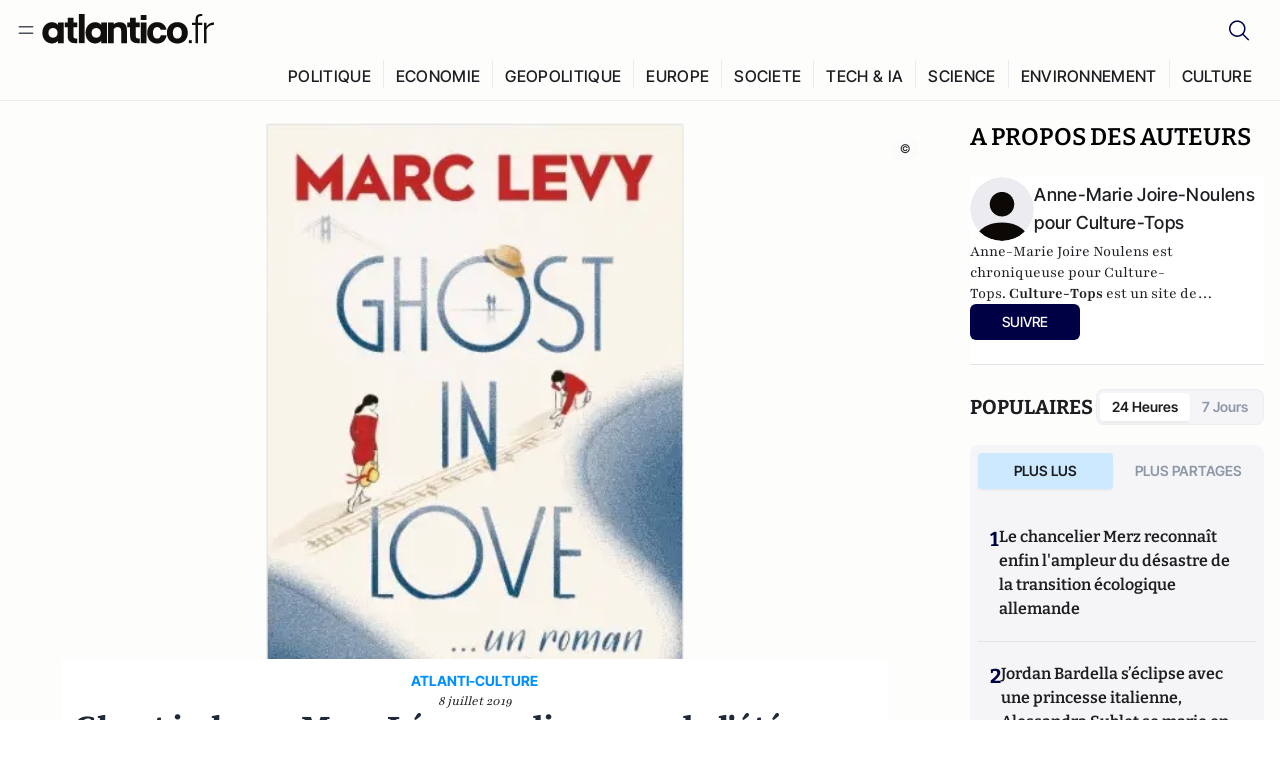

--- FILE ---
content_type: text/html;charset=utf-8
request_url: https://atlantico.fr/article/decryptage/ghost-in-love--marc-levy-au-diapason-de-l-ete-
body_size: 34521
content:
<!DOCTYPE html><html  lang="fr"><head><meta charset="utf-8"><meta name="viewport" content="width=device-width, initial-scale=1"><script type="importmap">{"imports":{"#entry":"/v3_nuxt/ROLjjYpq.js"}}</script><title>Ghost in love : Marc Lévy, au diapason de l&#x27;été | Atlantico.fr</title><link rel="preconnect" href="https://securepubads.g.doubleclick.net"><script src="https://securepubads.g.doubleclick.net/tag/js/gpt.js" async type="35dadb6f20ee565076e914e0-text/javascript"></script><script src="https://bisko.gjirafa.net/web/atlantico-sdk.js" async type="35dadb6f20ee565076e914e0-text/javascript"></script><style>.slide-enter-active[data-v-7fdfb17c],.slide-leave-active[data-v-7fdfb17c]{transition:transform .3s ease}.slide-enter-from[data-v-7fdfb17c],.slide-leave-to[data-v-7fdfb17c]{transform:translate(100%)}.slide-enter-to[data-v-7fdfb17c],.slide-leave-from[data-v-7fdfb17c]{transform:translate(0)}.body[data-v-7fdfb17c]::-webkit-scrollbar{display:none}</style><style>.cursor-grab{cursor:grab;cursor:-webkit-grab}.cursor-grabbing{cursor:grabbing;cursor:-webkit-grabbing}</style><link rel="stylesheet" href="/v3_nuxt/entry.CUcwEuyd.css" crossorigin><link rel="preload" as="image" href="https://atlantico.codexcdn.net/assets/asWnPWAvInBReMGMD.png?width=1070&height=650&quality=75" fetchpriority="high"><link rel="modulepreload" as="script" crossorigin href="/v3_nuxt/ROLjjYpq.js"><link rel="modulepreload" as="script" crossorigin href="/v3_nuxt/D6V-7TVg.js"><link rel="modulepreload" as="script" crossorigin href="/v3_nuxt/CX-DQGMt.js"><link rel="modulepreload" as="script" crossorigin href="/v3_nuxt/DWy7edii.js"><link rel="modulepreload" as="script" crossorigin href="/v3_nuxt/uSFyEJpF.js"><link rel="modulepreload" as="script" crossorigin href="/v3_nuxt/pfogf-S6.js"><link rel="modulepreload" as="script" crossorigin href="/v3_nuxt/D-rtaRon.js"><link rel="modulepreload" as="script" crossorigin href="/v3_nuxt/CN9sZZFA.js"><link rel="modulepreload" as="script" crossorigin href="/v3_nuxt/Av__j5bX.js"><link rel="modulepreload" as="script" crossorigin href="/v3_nuxt/Bw9yKQzT.js"><link rel="modulepreload" as="script" crossorigin href="/v3_nuxt/Bgyaxa9B.js"><link rel="modulepreload" as="script" crossorigin href="/v3_nuxt/DtYH6TNp.js"><link rel="modulepreload" as="script" crossorigin href="/v3_nuxt/BLMDDnHx.js"><link rel="modulepreload" as="script" crossorigin href="/v3_nuxt/L3iAslb-.js"><link rel="modulepreload" as="script" crossorigin href="/v3_nuxt/C5lP0Sm2.js"><link rel="modulepreload" as="script" crossorigin href="/v3_nuxt/C96V2tip.js"><link rel="modulepreload" as="script" crossorigin href="/v3_nuxt/D3jxyJBK.js"><link rel="modulepreload" as="script" crossorigin href="/v3_nuxt/DQUy8N6L.js"><link rel="modulepreload" as="script" crossorigin href="/v3_nuxt/7sJ2nx5a.js"><link rel="modulepreload" as="script" crossorigin href="/v3_nuxt/B7d8D2oU.js"><link rel="modulepreload" as="script" crossorigin href="/v3_nuxt/BJsl_TCp.js"><link rel="modulepreload" as="script" crossorigin href="/v3_nuxt/D9po_9XG.js"><link rel="modulepreload" as="script" crossorigin href="/v3_nuxt/CBqDzlCG.js"><link rel="modulepreload" as="script" crossorigin href="/v3_nuxt/DyYSNLvw.js"><link rel="modulepreload" as="script" crossorigin href="/v3_nuxt/toJM70vm.js"><link rel="modulepreload" as="script" crossorigin href="/v3_nuxt/xQP_G4VK.js"><link rel="modulepreload" as="script" crossorigin href="/v3_nuxt/CQW0_ILY.js"><link rel="modulepreload" as="script" crossorigin href="/v3_nuxt/bflKgPOU.js"><link rel="modulepreload" as="script" crossorigin href="/v3_nuxt/BnUYvHlX.js"><link rel="modulepreload" as="script" crossorigin href="/v3_nuxt/BUFiyVcV.js"><link rel="modulepreload" as="script" crossorigin href="/v3_nuxt/BmhaDj_j.js"><link rel="modulepreload" as="script" crossorigin href="/v3_nuxt/Cnm149vO.js"><link rel="modulepreload" as="script" crossorigin href="/v3_nuxt/Bi-VBjnN.js"><link rel="modulepreload" as="script" crossorigin href="/v3_nuxt/D34Dagfq.js"><link rel="modulepreload" as="script" crossorigin href="/v3_nuxt/Bth7CC-O.js"><link rel="modulepreload" as="script" crossorigin href="/v3_nuxt/D_AWu3Kp.js"><link rel="modulepreload" as="script" crossorigin href="/v3_nuxt/DlAUqK2U.js"><link rel="modulepreload" as="script" crossorigin href="/v3_nuxt/Buw4rDfs.js"><link rel="modulepreload" as="script" crossorigin href="/v3_nuxt/BMwzUDzk.js"><link rel="preload" as="fetch" fetchpriority="low" crossorigin="anonymous" href="/v3_nuxt/builds/meta/85cd8dae-59c0-4e8f-9b7c-f4e034869a97.json"><script src="https://cdn.tonos.tech/sdk/tonos-script-stg.js?aId=0e0e4cf9b7e54af3a437480933e69d6d&t=web" data-cfasync="false" defer></script><script src="https://www.instagram.com/embed.js" defer type="35dadb6f20ee565076e914e0-text/javascript"></script><link rel="dns-prefetch" href="https://securepubads.g.doubleclick.net"><link rel="prefetch" as="image" type="image/svg+xml" href="/v3_nuxt/error-illustration.DUkv96ME.svg"><link rel="prefetch" as="image" type="image/svg+xml" href="/v3_nuxt/subscribe-img.BwIj5q4I.svg"><link rel="prefetch" as="style" crossorigin href="/v3_nuxt/index.7-qUVTK2.css"><link rel="prefetch" as="script" crossorigin href="/v3_nuxt/PRg2HIpY.js"><link rel="prefetch" as="script" crossorigin href="/v3_nuxt/CKyTZGUy.js"><link rel="prefetch" as="script" crossorigin href="/v3_nuxt/DmtWjLhF.js"><link rel="prefetch" as="script" crossorigin href="/v3_nuxt/Kvs9Xklx.js"><link rel="prefetch" as="script" crossorigin href="/v3_nuxt/BfekSUo5.js"><link rel="prefetch" as="script" crossorigin href="/v3_nuxt/C50DJxyC.js"><link rel="prefetch" as="script" crossorigin href="/v3_nuxt/c_5hrBP5.js"><link rel="prefetch" as="script" crossorigin href="/v3_nuxt/BQ_To3H4.js"><link rel="prefetch" as="script" crossorigin href="/v3_nuxt/ByX9333B.js"><link rel="prefetch" as="script" crossorigin href="/v3_nuxt/BoaKd4ji.js"><link rel="prefetch" as="script" crossorigin href="/v3_nuxt/DvVz2EWK.js"><link rel="prefetch" as="script" crossorigin href="/v3_nuxt/BEcfq5rH.js"><link rel="prefetch" as="script" crossorigin href="/v3_nuxt/BSkaNyY1.js"><meta name="robots" content="max-image-preview:large"><link rel="icon" type="image/x-icon" href="/favicon.ico"><link rel="icon" type="image/svg" href="/atlantico-short-logo.svg"><script type="application/ld+json" data-hid="schemaOrganization">
    {
      "@context": "https://schema.org",
      "@type": "NewsMediaOrganization",
      "name": "Atlantico.fr",
      "url": "https://atlantico.fr",
      "slogan": "Êtes-vous prêt à changer d'avis ?",
      "logo": "https://atlantico.codexcdn.net/assets/aseAg7UxDo15736OI.png",
      "sameAs": [
        "https://www.facebook.com/atlantico.franc",
        "https://twitter.com/atlantico_fr",
        "https://www.linkedin.com/company/atlantico/"
      ]
    }
    </script><script type="35dadb6f20ee565076e914e0-text/javascript">
              (function(w,d,s,l,i){w[l]=w[l]||[];w[l].push({'gtm.start':
              new Date().getTime(),event:'gtm.js'});var f=d.getElementsByTagName(s)[0],
              j=d.createElement(s),dl=l!='dataLayer'?'&l='+l:'';j.async=true;j.src=
              'https://www.googletagmanager.com/gtm.js?id='+i+dl;f.parentNode.insertBefore(j,f);
              })(window,document,'script','dataLayer','GTM-K3S7WXR');
              </script><meta name="description" content="Le dernier roman de Marc Lévy est léger, léger. Mais dans son genre, Marc Lévy a vraiment beaucoup de talent, car il arrive à nous faire gober avec plaisir n'importe quoi ou presque."><meta name="keywords" content="Marc Lévy,livre,culture tops,Robert Laffont"><meta name="publisher" content="Atlantico"><meta property="og:title" content="Ghost in love : Marc Lévy, au diapason de l'été"><meta property="og:description" content="Le dernier roman de Marc Lévy est léger, léger. Mais dans son genre, Marc Lévy a vraiment beaucoup de talent, car il arrive à nous faire gober avec plaisir n'importe quoi ou presque."><meta property="og:url" content="https://atlantico.fr/article/decryptage/ghost-in-love--marc-levy-au-diapason-de-l-ete-"><meta property="og:image" content="https://atlantico.codexcdn.net/assets/asWnPWAvInBReMGMD.png?width=700&height=500&quality=75"><meta name="og:site_name" content="Atlantico"><meta property="og:type" content="article"><meta property="fb:app_id" content="1093005977806886"><meta name="msapplication-TileColor" content="#2b5797"><meta name="theme-color" content="#00014b"><meta name="apple-itunes-app" content="app-id=1564440160, app-argument=atlanticofr://?xto=AL-1-[iOS_Banner]"><meta name="al:ios:app_store_id" content="1564440160"><meta name="al:ios:app_name" content="Atlantico"><meta name="al:ios:url" content="atlanticofr://?xto=AL-1-[Autres]"><meta name="al:android:app_name" content="Atlantico"><meta name="al:android:package" content="com.talmont.atlantico"><meta name="al:android:url" content="atlanticofr://?xto=AL-1-[Autres]"><meta name="al:web:url" content="https://atlantico.fr"><meta name="apple-mobile-web-app-title" content="Atlantico"><meta name="twitter:app:id:googleplay" content="com.talmont.atlantico"><meta name="twitter:app:name:googleplay" content="Atlantico"><meta name="twitter:app:url:googleplay" content="https://atlantico.fr"><meta name="twitter:app:id:iphone" content="1564440160"><meta name="twitter:app:name:iphone" content="Atlantico .fr"><meta property="twitter:title" content="Ghost in love : Marc Lévy, au diapason de l'été"><meta property="twitter:url" content="https://atlantico.fr/article/decryptage/ghost-in-love--marc-levy-au-diapason-de-l-ete-"><meta property="twitter:image" content="https://atlantico.codexcdn.net/assets/asWnPWAvInBReMGMD.png?width=700&height=500&quality=75"><meta property="twitter:description" content="Le dernier roman de Marc Lévy est léger, léger. Mais dans son genre, Marc Lévy a vraiment beaucoup de talent, car il arrive à nous faire gober avec plaisir n'importe quoi ou presque."><link rel="canonical" href="https://atlantico.fr/article/decryptage/ghost-in-love--marc-levy-au-diapason-de-l-ete-"><link rel="mask-icon" href="/safari-pinned-tab.svg" color="#00014b"><link rel="apple-touch-icon" href="/apple-touch-icon.svg" sizes="180x180"><link rel="alternate" type="application/rss+xml" href="https://rss.atlantico.fr" title="Atlantico RSS"><script type="35dadb6f20ee565076e914e0-text/javascript">
        window._taboola = window._taboola || [];
        _taboola.push({unified_id:'', user_type:'other', paywall:false});
        _taboola.push({premium: false});
        _taboola.push({article:'auto'});
        !function (e, f, u, i) {
          if (!document.getElementById(i)){
            e.async = 1;
            e.src = u;
            e.id = i;
            f.parentNode.insertBefore(e, f);
          }
        }(document.createElement('script'),
        document.getElementsByTagName('script')[0],
        '//cdn.taboola.com/libtrc/atlantico-/loader.js',
        'tb_loader_script');
        if(window.performance && typeof window.performance.mark == 'function')
          {window.performance.mark('tbl_ic');}
      </script><meta property="og:image:url" content="https://atlantico.codexcdn.net/assets/asWnPWAvInBReMGMD.png?width=700&height=500&quality=75"><meta property="og:article:published_time" content="2019-07-08T13:36:00.000Z"><meta property="og:article:section" content="Culture"><meta property="twitter:card" content="summary_large_image"><meta property="twitter:site" content="@atlantico_fr"><script type="application/ld+json" data-hid="schemaArticle">
      {
        "@context": "https://schema.org",
        "@type": "NewsArticle",
        "headline": "Ghost in love : Marc Lévy, au diapason de l'été",
        "url": "https://atlantico.fr/article/decryptage/ghost-in-love--marc-levy-au-diapason-de-l-ete-",
        "description": "Le dernier roman de Marc Lévy est léger, léger. Mais dans son genre, Marc Lévy a vraiment beaucoup de talent, car il arrive à nous faire gober avec plaisir n'importe quoi ou presque.",
        "articleBody": "Le dernier roman de Marc Lévy est léger, léger. Mais dans son genre, Marc Lévy a vraiment beaucoup de talent, car il arrive à nous faire gober avec plaisir n'importe quoi ou presque.",
        "image": "https://atlantico.codexcdn.net/assets/asWnPWAvInBReMGMD.png?width=700&height=500&quality=75",
        "datePublished": "2019-07-08T13:36:00.000Z",
        "dateCreated": "",
        "dateModified": "",
        "publisher": {
          "@type": "Organization",
          "name": "Atlantico",
          "logo": {
            "@type": "ImageObject",
            "url": "https://atlantico.codexcdn.net/assets/aseAg7UxDo15736OI.png"
          }
        },
        "articleSection": "Culture",
        "keywords": ["Atlantico","Marc Lévy","livre","culture tops","Robert Laffont"],
        "author": [{
              "@type": "Person",
              "name": "Anne-Marie Joire-Noulens pour Culture-Tops ",
              "url": "https://atlantico.fr/author/anne-marie-joire-noulens-pour-culture-tops-2996696"
            }],
        "mainEntityOfPage": "https://atlantico.fr/article/decryptage/ghost-in-love--marc-levy-au-diapason-de-l-ete-"
      }
    </script><script type="application/ld+json">{"@context":"https://schema.org","@type":"BreadcrumbList","itemListElement":[{"@type":"ListItem","position":1,"name":"A la une","item":"https://atlantico.fr"},{"@type":"ListItem","position":2,"name":"Décryptages","item":"https://atlantico.fr/explore/decryptages"},{"@type":"ListItem","position":3,"name":"Culture","item":"https://atlantico.fr/explore/decryptages/culture"},{"@type":"ListItem","position":4,"name":"Ghost in love : Marc Lévy, au diapason de l'été | Atlantico.fr","item":"https://atlantico.fr/article/decryptage/ghost-in-love--marc-levy-au-diapason-de-l-ete-"}]}</script><script type="35dadb6f20ee565076e914e0-module" src="/v3_nuxt/ROLjjYpq.js" crossorigin></script></head><body  class=""><noscript><iframe src="https://www.googletagmanager.com/ns.html?id=GTM-K3S7WXR"
          height="0" width="0" style="display:none;visibility:hidden"></iframe></noscript><!--teleport start anchor--><!----><!--teleport anchor--><div id="__nuxt"><div><div class="relative bg-[#FDFDFC]"><header class="sticky top-0 z-[9999] border-b border-[#EBEBF0] bg-[#fdfdfc] px-4 py-3 max-container:px-0 print:hidden [@media(min-width:1360px)]:pb-0 [@media(min-width:1361px)]:min-h-[105px]"><nav class="mx-auto flex min-h-9 max-w-[1360px] items-center justify-between"><div class="flex items-center gap-1.5 md:gap-5 [@media(min-width:375px)]:gap-3"><button class="hidden md:flex"><img src="data:image/svg+xml,%3csvg%20width=&#39;20&#39;%20height=&#39;20&#39;%20viewBox=&#39;0%200%2020%2020&#39;%20fill=&#39;none&#39;%20xmlns=&#39;http://www.w3.org/2000/svg&#39;%3e%3cpath%20d=&#39;M3.33334%206.6665H16.6667M3.33334%2013.3332H16.6667&#39;%20stroke=&#39;%23494F5A&#39;%20stroke-width=&#39;1.5&#39;%20stroke-linecap=&#39;round&#39;%20stroke-linejoin=&#39;round&#39;/%3e%3c/svg%3e" alt="Menu icon" width="20" height="20" class="h-5 w-5 cursor-pointer"></button><a href="/" class=""><img src="/logo.svg" width="185" height="32" class="h-[32px] w-[185px]" alt="Atlantico logo"></a></div><div class="flex items-center justify-center gap-2 md:gap-3"><button class="mr-3 hidden md:flex"><img src="data:image/svg+xml,%3csvg%20width=&#39;24&#39;%20height=&#39;24&#39;%20viewBox=&#39;0%200%2024%2024&#39;%20fill=&#39;none&#39;%20xmlns=&#39;http://www.w3.org/2000/svg&#39;%3e%3cpath%20d=&#39;M21.2765%2021.6164L15.6125%2015.9523C16.9735%2014.3183%2017.6522%2012.2225%2017.5074%2010.1009C17.3625%207.97924%2016.4053%205.99512%2014.8348%204.56126C13.2644%203.12741%2011.2016%202.35421%209.07555%202.40253C6.94953%202.45084%204.92397%203.31694%203.42026%204.82065C1.91655%206.32436%201.05045%208.34992%201.00213%2010.4759C0.953823%2012.602%201.72702%2014.6648%203.16087%2016.2352C4.59473%2017.8057%206.57885%2018.7629%208.70048%2018.9078C10.8221%2019.0526%2012.9179%2018.3739%2014.5519%2017.0129L20.216%2022.6769L21.2765%2021.6164ZM2.52654%2010.6769C2.52654%209.34191%202.92243%208.03687%203.66412%206.92684C4.40582%205.8168%205.46003%204.95164%206.69343%204.44075C7.92683%203.92986%209.28403%203.79618%2010.5934%204.05663C11.9028%204.31709%2013.1055%204.95996%2014.0495%205.90396C14.9935%206.84797%2015.6364%208.0507%2015.8968%209.36008C16.1573%2010.6694%2016.0236%2012.0266%2015.5127%2013.26C15.0018%2014.4935%2014.1367%2015.5477%2013.0266%2016.2894C11.9166%2017.0311%2010.6116%2017.4269%209.27654%2017.4269C7.48694%2017.425%205.77121%2016.7132%204.50577%2015.4477C3.24033%2014.1823%202.52853%2012.4665%202.52654%2010.6769Z&#39;%20fill=&#39;%23000044&#39;/%3e%3c/svg%3e" alt="Search icon" width="24" height="24"></button><span></span><button class="flex md:hidden"><img src="data:image/svg+xml,%3csvg%20width=&#39;20&#39;%20height=&#39;20&#39;%20viewBox=&#39;0%200%2020%2020&#39;%20fill=&#39;none&#39;%20xmlns=&#39;http://www.w3.org/2000/svg&#39;%3e%3cpath%20d=&#39;M3.33334%206.6665H16.6667M3.33334%2013.3332H16.6667&#39;%20stroke=&#39;%23494F5A&#39;%20stroke-width=&#39;1.5&#39;%20stroke-linecap=&#39;round&#39;%20stroke-linejoin=&#39;round&#39;/%3e%3c/svg%3e" alt="Menu icon" width="20" height="20" class="h-5 w-5 cursor-pointer"></button></div></nav><div class="mx-auto mt-3 max-w-[1360px] items-end justify-end gap-1 [@media(max-width:1023px)]:hidden [@media(min-width:1024px)]:flex"><div class="flex pb-4 [@media(min-width:1024px)]:pb-0"><!--[--><div class="border-r border-[#EBEBF0] px-2 pt-1 last:border-none [@media(max-width:1360px)]:px-1"><a href="/explore/all/politique" class="px-3 pb-4 pt-1 text-sm font-medium uppercase leading-[125%] tracking-[0.02em] text-gray10 hover:border-b-4 hover:border-link-blue hover:bg-[#EBEBF0] xl:text-base [@media(max-width:1360px)]:px-2">POLITIQUE</a></div><div class="border-r border-[#EBEBF0] px-2 pt-1 last:border-none [@media(max-width:1360px)]:px-1"><a href="/explore/all/economie" class="px-3 pb-4 pt-1 text-sm font-medium uppercase leading-[125%] tracking-[0.02em] text-gray10 hover:border-b-4 hover:border-link-blue hover:bg-[#EBEBF0] xl:text-base [@media(max-width:1360px)]:px-2">ECONOMIE</a></div><div class="border-r border-[#EBEBF0] px-2 pt-1 last:border-none [@media(max-width:1360px)]:px-1"><a href="/explore/all/geopolitique" class="px-3 pb-4 pt-1 text-sm font-medium uppercase leading-[125%] tracking-[0.02em] text-gray10 hover:border-b-4 hover:border-link-blue hover:bg-[#EBEBF0] xl:text-base [@media(max-width:1360px)]:px-2">GEOPOLITIQUE</a></div><div class="border-r border-[#EBEBF0] px-2 pt-1 last:border-none [@media(max-width:1360px)]:px-1"><a href="/explore/all/europe" class="px-3 pb-4 pt-1 text-sm font-medium uppercase leading-[125%] tracking-[0.02em] text-gray10 hover:border-b-4 hover:border-link-blue hover:bg-[#EBEBF0] xl:text-base [@media(max-width:1360px)]:px-2">EUROPE</a></div><div class="border-r border-[#EBEBF0] px-2 pt-1 last:border-none [@media(max-width:1360px)]:px-1"><a href="/explore/all/societe" class="px-3 pb-4 pt-1 text-sm font-medium uppercase leading-[125%] tracking-[0.02em] text-gray10 hover:border-b-4 hover:border-link-blue hover:bg-[#EBEBF0] xl:text-base [@media(max-width:1360px)]:px-2">SOCIETE</a></div><div class="border-r border-[#EBEBF0] px-2 pt-1 last:border-none [@media(max-width:1360px)]:px-1"><a href="/explore/all/tech-ia" class="px-3 pb-4 pt-1 text-sm font-medium uppercase leading-[125%] tracking-[0.02em] text-gray10 hover:border-b-4 hover:border-link-blue hover:bg-[#EBEBF0] xl:text-base [@media(max-width:1360px)]:px-2">TECH &amp; IA</a></div><div class="border-r border-[#EBEBF0] px-2 pt-1 last:border-none [@media(max-width:1360px)]:px-1"><a href="/explore/all/science" class="px-3 pb-4 pt-1 text-sm font-medium uppercase leading-[125%] tracking-[0.02em] text-gray10 hover:border-b-4 hover:border-link-blue hover:bg-[#EBEBF0] xl:text-base [@media(max-width:1360px)]:px-2">SCIENCE</a></div><div class="border-r border-[#EBEBF0] px-2 pt-1 last:border-none [@media(max-width:1360px)]:px-1"><a href="/explore/all/environnement" class="px-3 pb-4 pt-1 text-sm font-medium uppercase leading-[125%] tracking-[0.02em] text-gray10 hover:border-b-4 hover:border-link-blue hover:bg-[#EBEBF0] xl:text-base [@media(max-width:1360px)]:px-2">ENVIRONNEMENT</a></div><div class="border-r border-[#EBEBF0] px-2 pt-1 last:border-none [@media(max-width:1360px)]:px-1"><a href="/explore/all/culture" class="px-3 pb-4 pt-1 text-sm font-medium uppercase leading-[125%] tracking-[0.02em] text-gray10 hover:border-b-4 hover:border-link-blue hover:bg-[#EBEBF0] xl:text-base [@media(max-width:1360px)]:px-2">CULTURE</a></div><!--]--></div></div><!----><!----></header><!--teleport start--><!--teleport end--><!----><!----><!----><!----><!--[--><!----><aside class="translate-x-full md:-translate-x-full fixed right-0 top-0 z-[99999] h-full w-full transform overflow-y-auto bg-[#F9FAFB] transition-transform duration-300 ease-in-out sm:max-w-[400px] md:left-0"><div class="sticky top-0 z-10 flex min-h-[57px] items-end justify-between border-b border-[#EBEBF0] bg-[#FDFDFC] px-5 py-1.5 pr-2 [@media(min-width:1361px)]:min-h-[105px] [@media(min-width:1361px)]:py-3"><span class="font-bitter text-2xl font-bold uppercase text-gray10"> Menu </span><div class="block w-fit"><img src="data:image/svg+xml,%3csvg%20width=&#39;13&#39;%20height=&#39;12&#39;%20viewBox=&#39;0%200%2013%2012&#39;%20fill=&#39;none&#39;%20xmlns=&#39;http://www.w3.org/2000/svg&#39;%3e%3cpath%20fill-rule=&#39;evenodd&#39;%20clip-rule=&#39;evenodd&#39;%20d=&#39;M2.89254%209.35355C3.0878%209.54882%203.40439%209.54882%203.59965%209.35355L6.24609%206.70711L8.89254%209.35355C9.0878%209.54882%209.40439%209.54882%209.59965%209.35355C9.79491%209.15829%209.79491%208.84171%209.59965%208.64645L6.9532%206L9.59965%203.35355C9.79491%203.15829%209.79491%202.84171%209.59965%202.64645C9.40439%202.45118%209.0878%202.45118%208.89254%202.64645L6.24609%205.29289L3.59965%202.64645C3.40439%202.45118%203.0878%202.45118%202.89254%202.64645C2.69728%202.84171%202.69728%203.15829%202.89254%203.35355L5.53899%206L2.89254%208.64645C2.69728%208.84171%202.69728%209.15829%202.89254%209.35355Z&#39;%20fill=&#39;%231C1E22&#39;/%3e%3c/svg%3e" alt="Close icon" class="cursor-pointer px-3 py-2" width="46" height="46"></div></div><div class="flex flex-col px-4"><div class="relative mt-6 flex"><img src="data:image/svg+xml,%3csvg%20width=&#39;24&#39;%20height=&#39;24&#39;%20viewBox=&#39;0%200%2024%2024&#39;%20fill=&#39;none&#39;%20xmlns=&#39;http://www.w3.org/2000/svg&#39;%3e%3cpath%20d=&#39;M21.2765%2021.6164L15.6125%2015.9523C16.9735%2014.3183%2017.6522%2012.2225%2017.5074%2010.1009C17.3625%207.97924%2016.4053%205.99512%2014.8348%204.56126C13.2644%203.12741%2011.2016%202.35421%209.07555%202.40253C6.94953%202.45084%204.92397%203.31694%203.42026%204.82065C1.91655%206.32436%201.05045%208.34992%201.00213%2010.4759C0.953823%2012.602%201.72702%2014.6648%203.16087%2016.2352C4.59473%2017.8057%206.57885%2018.7629%208.70048%2018.9078C10.8221%2019.0526%2012.9179%2018.3739%2014.5519%2017.0129L20.216%2022.6769L21.2765%2021.6164ZM2.52654%2010.6769C2.52654%209.34191%202.92243%208.03687%203.66412%206.92684C4.40582%205.8168%205.46003%204.95164%206.69343%204.44075C7.92683%203.92986%209.28403%203.79618%2010.5934%204.05663C11.9028%204.31709%2013.1055%204.95996%2014.0495%205.90396C14.9935%206.84797%2015.6364%208.0507%2015.8968%209.36008C16.1573%2010.6694%2016.0236%2012.0266%2015.5127%2013.26C15.0018%2014.4935%2014.1367%2015.5477%2013.0266%2016.2894C11.9166%2017.0311%2010.6116%2017.4269%209.27654%2017.4269C7.48694%2017.425%205.77121%2016.7132%204.50577%2015.4477C3.24033%2014.1823%202.52853%2012.4665%202.52654%2010.6769Z&#39;%20fill=&#39;%23000044&#39;/%3e%3c/svg%3e" alt="Search icon" width="16" height="16" class="absolute left-4 top-3.5"><input value="" type="text" placeholder="Recherche..." class="w-full rounded border border-[#8E98A83D] bg-white py-[11px] pl-10 text-sm text-gray7 outline-none"></div></div><nav class="flex flex-col p-5"><!----><button style="" class="mt-2 flex h-[40px] justify-center rounded bg-[#E6E6EC] px-3 py-2.5 text-sm font-medium uppercase text-black md:hidden"> Je me connecte </button><!----><span class="mb-2 text-base font-medium uppercase text-gray10"> Categories </span><!--[--><a href="/explore/decryptages" class="border border-[#F6F6F6] bg-white p-3 text-base font-medium text-gray9 hover:bg-gray1 rounded-t-lg">Décryptages</a><a href="/explore/dossiers" class="border border-[#F6F6F6] bg-white p-3 text-base font-medium text-gray9 hover:bg-gray1">Dossiers</a><a href="/explore/rdvs" class="border border-[#F6F6F6] bg-white p-3 text-base font-medium text-gray9 hover:bg-gray1">Rendez-Vous</a><a href="/explore/videos" class="border border-[#F6F6F6] bg-white p-3 text-base font-medium text-gray9 hover:bg-gray1">Vidéos</a><a href="/explore/podcasts" class="border border-[#F6F6F6] bg-white p-3 text-base font-medium text-gray9 hover:bg-gray1">Podcasts</a><!--]--><button class="&#39;border rounded-b-lg&#39;, border-[#F6F6F6] bg-white p-3 text-left text-base font-medium text-gray9 hover:bg-gray1"> Plus Lus </button><div class="mt-9"><span class="text-gray8 mb-2 block text-xs uppercase"> Recevez notre newsletter </span><form class="relative"><input value="" placeholder="Entrez votre email pour recevoir la newsletter" class="w-full rounded border border-gray2 bg-white py-3 pl-4 pr-10 text-sm text-gray7 outline-none pr-12"><button type="submit" class="mt-2 min-h-[42.41px] w-full rounded-[4px] border border-brand9 bg-yellow-btn p-2.5 text-base font-medium uppercase text-brand9"><p>S&#39;inscrire</p></button></form><!----></div><p class="mb-6 mt-2 text-sm text-[#32363E]"> En cliquant sur s&#39;inscrire, vous confirmez que vous acceptez nos <a href="/conditions-generales" class="font-medium text-brand9 underline"> Termes et Conditions </a></p><div class="flex flex-col border-b border-[#E5E5E7] pb-3"><span class="mb-2 text-base font-medium uppercase text-gray10"> Themes </span><!--[--><a href="/explore/all/politique" class="border border-[#F6F6F6] bg-white p-3 text-base font-medium text-gray9 hover:bg-gray1 rounded-t-lg">Politique</a><a href="/explore/all/economie" class="border border-[#F6F6F6] bg-white p-3 text-base font-medium text-gray9 hover:bg-gray1">Economie</a><a href="/explore/all/geopolitique" class="border border-[#F6F6F6] bg-white p-3 text-base font-medium text-gray9 hover:bg-gray1">Géopolitique</a><a href="/explore/all/europe" class="border border-[#F6F6F6] bg-white p-3 text-base font-medium text-gray9 hover:bg-gray1">Europe</a><a href="/explore/all/societe" class="border border-[#F6F6F6] bg-white p-3 text-base font-medium text-gray9 hover:bg-gray1">Société</a><a href="/explore/all/tech-ia" class="border border-[#F6F6F6] bg-white p-3 text-base font-medium text-gray9 hover:bg-gray1">Tech &amp; IA</a><a href="/explore/all/science" class="border border-[#F6F6F6] bg-white p-3 text-base font-medium text-gray9 hover:bg-gray1">Science</a><a href="/explore/all/environnement" class="border border-[#F6F6F6] bg-white p-3 text-base font-medium text-gray9 hover:bg-gray1">Environnement</a><a href="/explore/all/culture" class="border border-[#F6F6F6] bg-white p-3 text-base font-medium text-gray9 hover:bg-gray1 rounded-b-lg">Culture</a><!--]--></div><a href="/about" class="mt-3 flex items-center justify-between gap-1.5 rounded-lg bg-white p-3 text-base font-medium tracking-[0.32px] text-brand9"><div class="flex items-center gap-2"><img src="data:image/svg+xml,%3csvg%20width=&#39;18&#39;%20height=&#39;18&#39;%20viewBox=&#39;0%200%2018%2018&#39;%20fill=&#39;none&#39;%20xmlns=&#39;http://www.w3.org/2000/svg&#39;%3e%3cpath%20d=&#39;M8.94284%2011.9219C10.5556%2011.9219%2011.713%2010.7455%2011.713%209.00006C11.713%207.25449%2010.5556%206.09723%208.94284%206.09723C7.31119%206.09723%206.17275%207.25449%206.17275%209.00006C6.17275%2010.7455%207.31119%2011.9219%208.94284%2011.9219ZM2.54883%208.981C2.54883%205.20526%205.0534%202.625%208.2788%202.625C9.79661%202.625%2011.0489%203.19433%2011.9406%204.16185V2.8337H15.4507V15.1663H11.9406V13.8192C11.0489%2014.8059%209.79661%2015.375%208.2788%2015.375C5.0534%2015.375%202.54883%2012.7758%202.54883%208.981Z&#39;%20fill=&#39;%23100F0D&#39;/%3e%3c/svg%3e" alt="Atlantico logo with letter" width="18" height="18"> Atlantico, c&#39;est qui, c&#39;est quoi ? </div><img src="data:image/svg+xml,%3csvg%20width=&#39;7&#39;%20height=&#39;12&#39;%20viewBox=&#39;0%200%207%2012&#39;%20fill=&#39;none&#39;%20xmlns=&#39;http://www.w3.org/2000/svg&#39;%3e%3cpath%20d=&#39;M5.37468%206.00015C5.37468%206.00951%205.36922%205.92882%205.24935%205.72997C5.13977%205.54819%204.97124%205.32725%204.74968%205.07648C4.30792%204.57658%203.70724%204.01381%203.09033%203.47818C2.4764%202.94513%201.86029%202.45072%201.39681%202.08902C1.16539%201.90841%200.972209%201.7609%200.83773%201.65933C0.770628%201.60865%200.717867%201.56947%200.682294%201.54296C0.664635%201.52979%200.651394%201.51949%200.642418%201.51285C0.637925%201.50952%200.634011%201.50713%200.631838%201.50552C0.630825%201.50477%200.629867%201.50424%200.629397%201.50389V1.50308C0.351496%201.29841%200.292139%200.907798%200.496747%200.62987C0.701417%200.351971%201.09203%200.292618%201.36996%200.49722H1.37077L1.37158%200.498034C1.3723%200.49856%201.37358%200.499542%201.37484%200.500475C1.37746%200.502411%201.38145%200.505074%201.38623%200.508613C1.39614%200.515949%201.41071%200.526453%201.42936%200.540352C1.46699%200.568392%201.52182%200.609932%201.59131%200.662422C1.73026%200.767374%201.92861%200.918353%202.16586%201.1035C2.63981%201.47338%203.27405%201.98215%203.90983%202.53417C4.54256%203.08354%205.19162%203.68799%205.68718%204.24885C5.93436%204.5286%206.15646%204.81282%206.32032%205.08462C6.47376%205.33922%206.62468%205.66153%206.62468%206.00015C6.62468%206.33877%206.47376%206.66107%206.32032%206.91568C6.15646%207.18748%205.93436%207.4717%205.68718%207.75145C5.19162%208.31231%204.54256%208.91677%203.90983%209.46613C3.27392%2010.0183%202.63903%2010.5269%202.16504%2010.8968C1.9279%2011.0819%201.73022%2011.233%201.59131%2011.3379C1.52182%2011.3904%201.46699%2011.4319%201.42936%2011.4599C1.41072%2011.4738%201.39614%2011.4843%201.38623%2011.4917C1.38148%2011.4952%201.37746%2011.4979%201.37484%2011.4998C1.3736%2011.5007%201.3723%2011.5017%201.37158%2011.5023L1.37077%2011.5031H1.36996C1.09202%2011.7077%200.701421%2011.6483%200.496747%2011.3704C0.292119%2011.0925%200.351484%2010.7019%200.629397%2010.4972V10.4964C0.62987%2010.4961%200.630816%2010.4955%200.631838%2010.4948C0.633958%2010.4932%200.637276%2010.4907%200.641604%2010.4875C0.650583%2010.4808%200.664508%2010.4706%200.682294%2010.4573C0.717871%2010.4308%200.770618%2010.3917%200.83773%2010.341C0.97221%2010.2394%201.16539%2010.0919%201.39681%209.91128C1.86026%209.54961%202.47563%209.05512%203.08952%208.52212C3.70655%207.9864%204.30784%207.42381%204.74968%206.92382C4.97124%206.67305%205.13977%206.45211%205.24935%206.27033C5.3692%206.07149%205.37468%205.99081%205.37468%206.00015Z&#39;%20fill=&#39;%23494F5A&#39;/%3e%3c/svg%3e" alt="Arrow right icon" width="16" height="16" class="h-4 w-4"></a><div class="my-3 border-b"></div><ul class="flex flex-wrap gap-4"><!--[--><li><a href="/about" class="text-base font-medium tracking-[0.56px] text-gray9 hover:text-link-blue">À propos de nous</a></li><li><a href="/contact" class="text-base font-medium tracking-[0.56px] text-gray9 hover:text-link-blue">Nous contacter</a></li><li><a href="/cgv" class="text-base font-medium tracking-[0.56px] text-gray9 hover:text-link-blue">CGV</a></li><li><a href="/legal" class="text-base font-medium tracking-[0.56px] text-gray9 hover:text-link-blue">Mentions légales</a></li><li><button type="button" class="cursor-pointer text-base font-medium tracking-[0.56px] text-gray9 hover:text-link-blue">Gestion de la publicité</button></li><li><button type="button" class="cursor-pointer text-base font-medium tracking-[0.56px] text-gray9 hover:text-link-blue">Gestion des cookies</button></li><li><a href="/politique-de-confidentialite" class="text-base font-medium tracking-[0.56px] text-gray9 hover:text-link-blue">Politique de confidentialité</a></li><li><a href="/politique-daccessibilite" class="text-base font-medium tracking-[0.56px] text-gray9 hover:text-link-blue">Politique d’accessibilité</a></li><li><a href="/politique-relative-aux-cookies" class="text-base font-medium tracking-[0.56px] text-gray9 hover:text-link-blue">Politique relative aux cookies</a></li><li><a href="/conditions-generales" class="text-base font-medium tracking-[0.56px] text-gray9 hover:text-link-blue">Conditions générales d’utilisation</a></li><!--]--></ul></nav></aside><!--]--><main class="mx-auto w-full max-w-[1360px] px-4 pb-5 pt-0 lg:py-5 max-container:px-0"><!--[--><!--[--><!----><div class="lg:flex lg:w-full lg:justify-between lg:gap-10"><div class="lg:basis-[73.53%] lg:flex lg:min-w-0 lg:flex-col"><div id="tonos-content-id" value="premium-articles"></div><div><div class="relative mb-4 md:mb-6"><div class="-mx-4 flex flex-col md:mx-0 md:w-full"><div class="relative overflow-hidden"><!----><script src="/cdn-cgi/scripts/7d0fa10a/cloudflare-static/rocket-loader.min.js" data-cf-settings="35dadb6f20ee565076e914e0-|49"></script><img onerror="this.setAttribute(&#39;data-error&#39;, 1)" width="1070" height="650" alt="Article cover" loading="eager" data-nuxt-img sizes="(max-width: 640px) 100vw, (max-width: 768px) 50vw, 33vw" srcset="https://atlantico.codexcdn.net/assets/asWnPWAvInBReMGMD.png?width=1070&amp;height=650&amp;quality=75 1w, https://atlantico.codexcdn.net/assets/asWnPWAvInBReMGMD.png?width=1070&amp;height=650&amp;quality=75 2w, https://atlantico.codexcdn.net/assets/asWnPWAvInBReMGMD.png?width=1070&amp;height=650&amp;quality=75 253w, https://atlantico.codexcdn.net/assets/asWnPWAvInBReMGMD.png?width=1070&amp;height=650&amp;quality=75 320w, https://atlantico.codexcdn.net/assets/asWnPWAvInBReMGMD.png?width=1070&amp;height=650&amp;quality=75 506w, https://atlantico.codexcdn.net/assets/asWnPWAvInBReMGMD.png?width=1070&amp;height=650&amp;quality=75 640w" fetchpriority="high" class="relative aspect-[4/3] max-h-[262px] w-full md:max-h-[666px] object-cover" src="https://atlantico.codexcdn.net/assets/asWnPWAvInBReMGMD.png?width=1070&amp;height=650&amp;quality=75"><div class="absolute right-4 top-4 flex cursor-pointer items-center justify-center gap-2 rounded-full bg-[#FAFAFA80] px-2 py-1"><p class="block text-xs text-gray10"> © </p><!----></div></div></div><div class="-mt-24 md:-mt-32 relative z-10 mx-auto grid justify-items-start md:max-w-[90%]"><!----><div class="flex w-full items-center justify-center bg-white p-3"><div class="flex flex-col items-center gap-4 text-center"><p class="text-sm font-bold uppercase text-link-blue">ATLANTI-CULTURE</p><p class="font-playfair text-sm italic text-gray10">8 juillet 2019</p><div class="flex w-full flex-col items-center gap-1 text-left"><h1 class="w-full text-left font-sourceSerif text-2xl font-bold text-gray-800 md:!text-[32px]">Ghost in love : Marc Lévy, au diapason de l&#39;été</h1><p class="font-sourceSerif text-lg font-normal leading-[1.35] tracking-[0.02em] text-gray10 md:!text-2xl">Le dernier roman de Marc Lévy est léger, léger. Mais dans son genre, Marc Lévy a vraiment beaucoup de talent, car il arrive à nous faire gober avec plaisir n&#39;importe quoi ou presque.</p></div><div class="flex items-center gap-x-2"><div class="flex -space-x-1.5"><!--[--><div><script src="/cdn-cgi/scripts/7d0fa10a/cloudflare-static/rocket-loader.min.js" data-cf-settings="35dadb6f20ee565076e914e0-|49"></script><img onerror="this.setAttribute(&#39;data-error&#39;, 1)" width="20" height="20" alt="Photo of Anne-Marie Joire-Noulens pour Culture-Tops " loading="lazy" data-nuxt-img srcset="/_ipx/f_webp&amp;s_20x20/img/default-avatar.svg 1x, /_ipx/f_webp&amp;s_40x40/img/default-avatar.svg 2x" class="aspect-square rounded-full border-[1.5px] border-white bg-gray-200 object-cover" src="/_ipx/f_webp&amp;s_20x20/img/default-avatar.svg"></div><!--]--></div><div class="flex flex-wrap items-center font-medium text-sm"><!--[--><!--[--><a href="/author/anne-marie-joire-noulens-pour-culture-tops-2996696" class="group flex cursor-pointer items-center gap-2 md:hover:underline">Anne-Marie Joire-Noulens pour Culture-Tops  <img src="data:image/svg+xml,%3csvg%20width=&#39;8&#39;%20height=&#39;8&#39;%20viewBox=&#39;0%200%208%208&#39;%20fill=&#39;none&#39;%20xmlns=&#39;http://www.w3.org/2000/svg&#39;%3e%3cpath%20d=&#39;M0.583333%200V1.16667H5.59417L0%206.76083L0.8225%207.58333L6.41667%201.98917V7H7.58333V0H0.583333Z&#39;%20fill=&#39;%231C1E22&#39;/%3e%3c/svg%3e" alt="Go to Anne-Marie Joire-Noulens pour Culture-Tops  page" width="8" height="8" loading="lazy" class="transition-transform duration-200 ease-in-out group-hover:scale-125"></a><!----><!--]--><!--]--></div></div><!----></div></div></div></div></div><div><div class="mb-10 md:mb-6"><!--[--><div><div class="flex flex-col-reverse flex-wrap items-center justify-center gap-4 md:flex-row md:border-b md:border-t md:px-3 md:py-6 md:pb-4 lg:justify-between"><div class="w-full flex-wrap items-center justify-between gap-3 md:flex lg:w-auto lg:justify-start"><div class="flex items-center gap-1"><button disabled class="cursor-not-allowed opacity-50 flex items-center gap-2 text-sm font-medium text-gray10"><img src="data:image/svg+xml,%3csvg%20width=&#39;14&#39;%20height=&#39;13&#39;%20viewBox=&#39;0%200%2014%2013&#39;%20fill=&#39;none&#39;%20xmlns=&#39;http://www.w3.org/2000/svg&#39;%3e%3cpath%20fill-rule=&#39;evenodd&#39;%20clip-rule=&#39;evenodd&#39;%20d=&#39;M6.913%201.66797C4.61182%201.66797%202.74634%203.53345%202.74634%205.83464V6.56431C3.60895%206.78633%204.24634%207.56938%204.24634%208.5013V10.5013C4.24634%2011.6059%203.35091%2012.5013%202.24634%2012.5013C1.14177%2012.5013%200.246338%2011.6059%200.246338%2010.5013V8.5013C0.246338%207.56938%200.883724%206.78633%201.74634%206.56431V5.83464C1.74634%202.98116%204.05953%200.667969%206.913%200.667969C9.76648%200.667969%2012.0797%202.98116%2012.0797%205.83464V6.56431C12.9423%206.78633%2013.5797%207.56938%2013.5797%208.5013V10.5013C13.5797%2011.6059%2012.6842%2012.5013%2011.5797%2012.5013C10.4751%2012.5013%209.57967%2011.6059%209.57967%2010.5013V8.5013C9.57967%207.56938%2010.2171%206.78633%2011.0797%206.56431V5.83464C11.0797%203.53345%209.21419%201.66797%206.913%201.66797ZM12.5797%2010.5013V8.5013C12.5797%207.94902%2012.132%207.5013%2011.5797%207.5013C11.0274%207.5013%2010.5797%207.94902%2010.5797%208.5013V10.5013C10.5797%2011.0536%2011.0274%2011.5013%2011.5797%2011.5013C12.132%2011.5013%2012.5797%2011.0536%2012.5797%2010.5013ZM3.24634%208.5013V10.5013C3.24634%2011.0536%202.79862%2011.5013%202.24634%2011.5013C1.69405%2011.5013%201.24634%2011.0536%201.24634%2010.5013V8.5013C1.24634%207.94902%201.69405%207.5013%202.24634%207.5013C2.79862%207.5013%203.24634%207.94902%203.24634%208.5013Z&#39;%20fill=&#39;black&#39;/%3e%3c/svg%3e" alt="Play icon" width="20" height="20"><span>Écoutez cet article</span></button><span class="text-sm text-gray8">0:00min </span></div><button class="after:content-[&#39;Lecture_normale&#39;] relative hidden h-9 w-9 items-center justify-center rounded-full border border-solid border-gray-200 p-2 after:absolute after:left-1/2 after:top-full after:mt-1 after:-translate-x-1/2 after:whitespace-nowrap after:rounded-md after:bg-[#4B4B5F] after:px-2 after:py-1 after:text-sm after:text-white after:opacity-0 after:transition hover:after:opacity-100 md:flex"><img src="data:image/svg+xml,%3csvg%20width=&#39;20&#39;%20height=&#39;21&#39;%20viewBox=&#39;0%200%2020%2021&#39;%20fill=&#39;none&#39;%20xmlns=&#39;http://www.w3.org/2000/svg&#39;%3e%3cpath%20d=&#39;M17.9534%209.871C18.2067%2010.2262%2018.3334%2010.4039%2018.3334%2010.6668C18.3334%2010.9297%2018.2067%2011.1074%2017.9534%2011.4627C16.8149%2013.059%2013.9077%2016.5002%2010%2016.5002C6.09234%2016.5002%203.1851%2013.059%202.04672%2011.4627C1.79336%2011.1074%201.66669%2010.9297%201.66669%2010.6668C1.66669%2010.4039%201.79336%2010.2262%202.04672%209.871C3.1851%208.2747%206.09234%204.8335%2010%204.8335C13.9077%204.8335%2016.8149%208.2747%2017.9534%209.871Z&#39;%20stroke=&#39;%231C1E22&#39;%20stroke-width=&#39;1.5&#39;/%3e%3cpath%20d=&#39;M12.5%2010.667C12.5%209.28624%2011.3807%208.16699%2010%208.16699C8.61925%208.16699%207.5%209.28624%207.5%2010.667C7.5%2012.0477%208.61925%2013.167%2010%2013.167C11.3807%2013.167%2012.5%2012.0477%2012.5%2010.667Z&#39;%20stroke=&#39;%231C1E22&#39;%20stroke-width=&#39;1.5&#39;/%3e%3c/svg%3e" alt="Zen reading icon" width="20" height="20"></button><div style="" class="hidden max-h-9 items-center rounded-full border border-gray2 md:flex"><button class="rounded-l-full px-4 py-2 hover:bg-gray-100 disabled:opacity-50"><span class="text-sm font-semibold text-gray10">Aa</span></button><div class="border-l border-r border-gray2 px-5 py-1.5"><span class="text-base font-semibold tabular-nums text-gray10">100%</span></div><button class="rounded-r-full px-4 py-2 hover:bg-gray-100 disabled:opacity-50"><span class="text-lg font-semibold text-gray10">Aa</span></button></div></div><div class="flex w-full items-center gap-2 lg:w-auto"><button class="flex w-full items-center justify-center gap-1.5 rounded-full bg-blueLight px-4 py-1.5 text-xs uppercase text-brand9 md:text-sm lg:w-auto xl:px-12"><img src="data:image/svg+xml,%3csvg%20width=&#39;15&#39;%20height=&#39;15&#39;%20viewBox=&#39;0%200%2015%2015&#39;%20fill=&#39;none&#39;%20xmlns=&#39;http://www.w3.org/2000/svg&#39;%3e%3cpath%20d=&#39;M6.75846%209.2522V3.06453C6.48778%203.34046%206.17919%203.68304%205.90226%204.00334C5.70057%204.23662%205.52045%204.45132%205.39071%204.60775C5.32588%204.68591%205.27387%204.74964%205.23804%204.79346C5.22019%204.81528%205.20631%204.83216%205.19702%204.84359C5.19237%204.84931%205.18852%204.85382%205.1862%204.85669C5.1852%204.85792%205.18445%204.85888%205.18392%204.85954L5.18335%204.86068C5.03145%205.04858%204.75545%205.07752%204.56755%204.92562C4.37976%204.77369%204.35073%204.49824%204.50261%204.31038V4.30981L4.50374%204.30925C4.50442%204.30841%204.50531%204.30684%204.50659%204.30526C4.50916%204.3021%204.51317%204.29751%204.51799%204.29159C4.52779%204.27952%204.5423%204.2617%204.56071%204.23918C4.59767%204.19398%204.65121%204.12868%204.71737%204.04891C4.8498%203.88924%205.03381%203.66968%205.24032%203.43083C5.64691%202.96056%206.16277%202.38917%206.54256%202.06079C6.72886%201.89972%206.96222%201.80459%207.21419%201.81527C7.43862%201.82479%207.64312%201.91699%207.80949%202.06079H7.81006C8.18969%202.3892%208.70519%202.96066%209.11174%203.43083C9.31824%203.66965%209.50225%203.88926%209.63468%204.04891C9.70086%204.12868%209.75438%204.19398%209.79134%204.23918C9.80977%204.26171%209.82426%204.27952%209.83407%204.29159C9.8389%204.29753%209.8429%204.30209%209.84546%204.30526C9.84674%204.30684%209.84763%204.30841%209.84831%204.30925L9.84945%204.30981V4.31038C10.0013%204.49824%209.97231%204.77368%209.78451%204.92562C9.59665%205.07752%209.32121%205.04848%209.16927%204.86068L9.16813%204.85954C9.16759%204.85887%209.16684%204.85791%209.16585%204.85669C9.16355%204.85385%209.16019%204.84924%209.1556%204.84359C9.1463%204.83215%209.13193%204.81536%209.11401%204.79346C9.07818%204.74964%209.02617%204.6859%208.96135%204.60775C8.8316%204.45134%208.65147%204.23659%208.44979%204.00334C8.18639%203.69871%207.89418%203.37409%207.63346%203.10555V9.2522C7.63346%209.49373%207.43746%209.68955%207.19596%209.6897C6.95434%209.6897%206.75847%209.49382%206.75846%209.2522Z&#39;%20fill=&#39;%23000044&#39;/%3e%3cpath%20d=&#39;M2.07715%209.83464V9.2513C2.07715%208.85016%202.07657%208.52295%202.09823%208.25781C2.12031%207.98758%202.16781%207.74348%202.28394%207.51555C2.4657%207.15889%202.75561%206.869%203.11222%206.68726C3.34016%206.57111%203.58426%206.52363%203.85449%206.50155C4.11962%206.47988%204.44683%206.48047%204.84798%206.48047C5.08961%206.48047%205.28548%206.67635%205.28548%206.91797C5.28548%207.15959%205.08961%207.35547%204.84798%207.35547C4.43239%207.35547%204.14693%207.35562%203.9257%207.3737C3.70962%207.39136%203.59329%207.42375%203.50928%207.46655C3.31728%207.56443%203.16108%207.72064%203.06323%207.9126C3.02042%207.99662%202.98804%208.11293%202.97038%208.32902C2.9523%208.55026%202.95215%208.83572%202.95215%209.2513V9.83464C2.95215%2010.5345%202.95315%2011.0155%203.00171%2011.3767C3.04858%2011.7252%203.13251%2011.896%203.25122%2012.0147C3.36993%2012.1334%203.54075%2012.2174%203.88924%2012.2642C4.25044%2012.3128%204.73148%2012.3138%205.43132%2012.3138H8.93132C9.63114%2012.3138%2010.1122%2012.3128%2010.4734%2012.2642C10.8219%2012.2174%2010.9927%2012.1334%2011.1114%2012.0147C11.2301%2011.896%2011.3141%2011.7252%2011.3609%2011.3767C11.4095%2011.0155%2011.4105%2010.5345%2011.4105%209.83464V9.2513C11.4105%208.83572%2011.4103%208.55026%2011.3923%208.32902C11.3746%208.11294%2011.3422%207.99662%2011.2994%207.9126C11.2015%207.72061%2011.0453%207.56442%2010.8534%207.46655C10.7693%207.42374%2010.653%207.39136%2010.4369%207.3737C10.2157%207.35562%209.93023%207.35547%209.51465%207.35547C9.27303%207.35547%209.07715%207.15959%209.07715%206.91797C9.07715%206.67635%209.27303%206.48047%209.51465%206.48047C9.91579%206.48047%2010.243%206.47988%2010.5081%206.50155C10.7784%206.52363%2011.0225%206.57112%2011.2504%206.68726C11.607%206.86901%2011.8969%207.1589%2012.0787%207.51555C12.1948%207.74348%2012.2423%207.98758%2012.2644%208.25781C12.2861%208.52295%2012.2855%208.85016%2012.2855%209.2513V9.83464C12.2855%2010.5096%2012.2861%2011.0599%2012.2279%2011.4929C12.168%2011.9386%2012.0384%2012.325%2011.7301%2012.6334C11.4216%2012.9418%2011.0352%2013.0714%2010.5896%2013.1313C10.1566%2013.1895%209.60633%2013.1888%208.93132%2013.1888H5.43132C4.7563%2013.1888%204.20606%2013.1895%203.77303%2013.1313C3.3274%2013.0714%202.94098%2012.9418%202.63257%2012.6334C2.32418%2012.325%202.1946%2011.9386%202.13469%2011.4929C2.07648%2011.0599%202.07715%2010.5096%202.07715%209.83464Z&#39;%20fill=&#39;%23000044&#39;/%3e%3c/svg%3e" alt="Share icon" width="20" height="20"> Partager </button><button class="flex w-full items-center justify-center gap-1.5 rounded-full bg-blueLight px-4 py-1.5 text-xs uppercase text-brand9 disabled:cursor-not-allowed disabled:opacity-50 md:text-sm lg:w-auto xl:px-12"><svg width="20" height="21" viewBox="0 0 20 21" xmlns="http://www.w3.org/2000/svg" fill="currentColor"><path fill-rule="evenodd" clip-rule="evenodd" d="M4.58333 17.3337L8.25 14.5837C9.28703 13.8059 10.713 13.8059 11.75 14.5837L15.4167 17.3337L15.4167 5.66699C15.4167 4.97664 14.857 4.41699 14.1667 4.41699L5.83333 4.41699C5.14297 4.41699 4.58333 4.97664 4.58333 5.66699L4.58333 17.3337ZM3.33333 18.167L3.33333 5.66699C3.33333 4.28628 4.45262 3.16699 5.83333 3.16699L14.1667 3.16699C15.5474 3.16699 16.6667 4.28628 16.6667 5.66699L16.6667 18.167C16.6667 18.8537 15.8827 19.2457 15.3333 18.8337L11 15.5837C10.4074 15.1392 9.59259 15.1392 9 15.5837L4.66666 18.8337C4.1173 19.2457 3.33333 18.8537 3.33333 18.167Z"></path></svg><span> Classer </span></button></div></div><div class="shadow-t-lg fixed bottom-0 left-0 z-20 w-full border-t border-gray-200 bg-white p-3 md:hidden"><div class="flex w-full items-center justify-between px-2"><div class="flex max-h-6 items-center justify-center"><div class="flex items-center text-center"><button class="py-2 disabled:opacity-50"><span class="text-sm font-semibold text-gray-800">Aa</span></button><div class="px-5 py-1.5"><span class="text-base font-semibold tabular-nums text-gray-800">100%</span></div><button class="py-2 disabled:opacity-50"><span class="text-lg font-semibold text-gray-800">Aa</span></button></div></div><div class="flex items-center gap-4"><button><img src="data:image/svg+xml,%3csvg%20width=&#39;20&#39;%20height=&#39;21&#39;%20viewBox=&#39;0%200%2020%2021&#39;%20fill=&#39;none&#39;%20xmlns=&#39;http://www.w3.org/2000/svg&#39;%3e%3cpath%20d=&#39;M17.9534%209.871C18.2067%2010.2262%2018.3334%2010.4039%2018.3334%2010.6668C18.3334%2010.9297%2018.2067%2011.1074%2017.9534%2011.4627C16.8149%2013.059%2013.9077%2016.5002%2010%2016.5002C6.09234%2016.5002%203.1851%2013.059%202.04672%2011.4627C1.79336%2011.1074%201.66669%2010.9297%201.66669%2010.6668C1.66669%2010.4039%201.79336%2010.2262%202.04672%209.871C3.1851%208.2747%206.09234%204.8335%2010%204.8335C13.9077%204.8335%2016.8149%208.2747%2017.9534%209.871Z&#39;%20stroke=&#39;%231C1E22&#39;%20stroke-width=&#39;1.5&#39;/%3e%3cpath%20d=&#39;M12.5%2010.667C12.5%209.28624%2011.3807%208.16699%2010%208.16699C8.61925%208.16699%207.5%209.28624%207.5%2010.667C7.5%2012.0477%208.61925%2013.167%2010%2013.167C11.3807%2013.167%2012.5%2012.0477%2012.5%2010.667Z&#39;%20stroke=&#39;%231C1E22&#39;%20stroke-width=&#39;1.5&#39;/%3e%3c/svg%3e" alt="Zen reading icon" width="22" height="22"><!----></button><button><img src="data:image/svg+xml,%3csvg%20width=&#39;15&#39;%20height=&#39;15&#39;%20viewBox=&#39;0%200%2015%2015&#39;%20fill=&#39;none&#39;%20xmlns=&#39;http://www.w3.org/2000/svg&#39;%3e%3cpath%20d=&#39;M6.75846%209.2522V3.06453C6.48778%203.34046%206.17919%203.68304%205.90226%204.00334C5.70057%204.23662%205.52045%204.45132%205.39071%204.60775C5.32588%204.68591%205.27387%204.74964%205.23804%204.79346C5.22019%204.81528%205.20631%204.83216%205.19702%204.84359C5.19237%204.84931%205.18852%204.85382%205.1862%204.85669C5.1852%204.85792%205.18445%204.85888%205.18392%204.85954L5.18335%204.86068C5.03145%205.04858%204.75545%205.07752%204.56755%204.92562C4.37976%204.77369%204.35073%204.49824%204.50261%204.31038V4.30981L4.50374%204.30925C4.50442%204.30841%204.50531%204.30684%204.50659%204.30526C4.50916%204.3021%204.51317%204.29751%204.51799%204.29159C4.52779%204.27952%204.5423%204.2617%204.56071%204.23918C4.59767%204.19398%204.65121%204.12868%204.71737%204.04891C4.8498%203.88924%205.03381%203.66968%205.24032%203.43083C5.64691%202.96056%206.16277%202.38917%206.54256%202.06079C6.72886%201.89972%206.96222%201.80459%207.21419%201.81527C7.43862%201.82479%207.64312%201.91699%207.80949%202.06079H7.81006C8.18969%202.3892%208.70519%202.96066%209.11174%203.43083C9.31824%203.66965%209.50225%203.88926%209.63468%204.04891C9.70086%204.12868%209.75438%204.19398%209.79134%204.23918C9.80977%204.26171%209.82426%204.27952%209.83407%204.29159C9.8389%204.29753%209.8429%204.30209%209.84546%204.30526C9.84674%204.30684%209.84763%204.30841%209.84831%204.30925L9.84945%204.30981V4.31038C10.0013%204.49824%209.97231%204.77368%209.78451%204.92562C9.59665%205.07752%209.32121%205.04848%209.16927%204.86068L9.16813%204.85954C9.16759%204.85887%209.16684%204.85791%209.16585%204.85669C9.16355%204.85385%209.16019%204.84924%209.1556%204.84359C9.1463%204.83215%209.13193%204.81536%209.11401%204.79346C9.07818%204.74964%209.02617%204.6859%208.96135%204.60775C8.8316%204.45134%208.65147%204.23659%208.44979%204.00334C8.18639%203.69871%207.89418%203.37409%207.63346%203.10555V9.2522C7.63346%209.49373%207.43746%209.68955%207.19596%209.6897C6.95434%209.6897%206.75847%209.49382%206.75846%209.2522Z&#39;%20fill=&#39;%23000044&#39;/%3e%3cpath%20d=&#39;M2.07715%209.83464V9.2513C2.07715%208.85016%202.07657%208.52295%202.09823%208.25781C2.12031%207.98758%202.16781%207.74348%202.28394%207.51555C2.4657%207.15889%202.75561%206.869%203.11222%206.68726C3.34016%206.57111%203.58426%206.52363%203.85449%206.50155C4.11962%206.47988%204.44683%206.48047%204.84798%206.48047C5.08961%206.48047%205.28548%206.67635%205.28548%206.91797C5.28548%207.15959%205.08961%207.35547%204.84798%207.35547C4.43239%207.35547%204.14693%207.35562%203.9257%207.3737C3.70962%207.39136%203.59329%207.42375%203.50928%207.46655C3.31728%207.56443%203.16108%207.72064%203.06323%207.9126C3.02042%207.99662%202.98804%208.11293%202.97038%208.32902C2.9523%208.55026%202.95215%208.83572%202.95215%209.2513V9.83464C2.95215%2010.5345%202.95315%2011.0155%203.00171%2011.3767C3.04858%2011.7252%203.13251%2011.896%203.25122%2012.0147C3.36993%2012.1334%203.54075%2012.2174%203.88924%2012.2642C4.25044%2012.3128%204.73148%2012.3138%205.43132%2012.3138H8.93132C9.63114%2012.3138%2010.1122%2012.3128%2010.4734%2012.2642C10.8219%2012.2174%2010.9927%2012.1334%2011.1114%2012.0147C11.2301%2011.896%2011.3141%2011.7252%2011.3609%2011.3767C11.4095%2011.0155%2011.4105%2010.5345%2011.4105%209.83464V9.2513C11.4105%208.83572%2011.4103%208.55026%2011.3923%208.32902C11.3746%208.11294%2011.3422%207.99662%2011.2994%207.9126C11.2015%207.72061%2011.0453%207.56442%2010.8534%207.46655C10.7693%207.42374%2010.653%207.39136%2010.4369%207.3737C10.2157%207.35562%209.93023%207.35547%209.51465%207.35547C9.27303%207.35547%209.07715%207.15959%209.07715%206.91797C9.07715%206.67635%209.27303%206.48047%209.51465%206.48047C9.91579%206.48047%2010.243%206.47988%2010.5081%206.50155C10.7784%206.52363%2011.0225%206.57112%2011.2504%206.68726C11.607%206.86901%2011.8969%207.1589%2012.0787%207.51555C12.1948%207.74348%2012.2423%207.98758%2012.2644%208.25781C12.2861%208.52295%2012.2855%208.85016%2012.2855%209.2513V9.83464C12.2855%2010.5096%2012.2861%2011.0599%2012.2279%2011.4929C12.168%2011.9386%2012.0384%2012.325%2011.7301%2012.6334C11.4216%2012.9418%2011.0352%2013.0714%2010.5896%2013.1313C10.1566%2013.1895%209.60633%2013.1888%208.93132%2013.1888H5.43132C4.7563%2013.1888%204.20606%2013.1895%203.77303%2013.1313C3.3274%2013.0714%202.94098%2012.9418%202.63257%2012.6334C2.32418%2012.325%202.1946%2011.9386%202.13469%2011.4929C2.07648%2011.0599%202.07715%2010.5096%202.07715%209.83464Z&#39;%20fill=&#39;%23000044&#39;/%3e%3c/svg%3e" alt="Zen reading icon" width="22" height="22"></button><button class=""><svg width="20" height="21" viewBox="0 0 20 21" xmlns="http://www.w3.org/2000/svg" fill="currentColor"><path fill-rule="evenodd" clip-rule="evenodd" d="M4.58333 17.3337L8.25 14.5837C9.28703 13.8059 10.713 13.8059 11.75 14.5837L15.4167 17.3337L15.4167 5.66699C15.4167 4.97664 14.857 4.41699 14.1667 4.41699L5.83333 4.41699C5.14297 4.41699 4.58333 4.97664 4.58333 5.66699L4.58333 17.3337ZM3.33333 18.167L3.33333 5.66699C3.33333 4.28628 4.45262 3.16699 5.83333 3.16699L14.1667 3.16699C15.5474 3.16699 16.6667 4.28628 16.6667 5.66699L16.6667 18.167C16.6667 18.8537 15.8827 19.2457 15.3333 18.8337L11 15.5837C10.4074 15.1392 9.59259 15.1392 9 15.5837L4.66666 18.8337C4.1173 19.2457 3.33333 18.8537 3.33333 18.167Z"></path></svg><!----></button></div></div></div></div><!----><!--]--></div><span></span><!----><div style="" class="tonos-offer"><!----><!----><!----></div><div class="font-sans"><!----><div class="mb-6"><h3 class="mb-1 text-base font-bold text-gray10">MOTS-CLES</h3><!--[--><a href="/explore/tag/marc levy" class="font-playfair text-lg text-gray10">Marc Lévy , </a><a href="/explore/tag/livre" class="font-playfair text-lg text-gray10">livre , </a><a href="/explore/tag/culture tops" class="font-playfair text-lg text-gray10">culture tops , </a><a href="/explore/tag/robert laffont" class="font-playfair text-lg text-gray10">Robert Laffont </a><!--]--></div><div class="mb-6"><h3 class="mb-1 text-base font-bold uppercase text-gray10"> THEMATIQUES </h3><span class="font-playfair text-lg text-gray10"><a href="/explore/decryptages/culture" class="">Culture</a></span></div></div></div><div class="my-8 lg:hidden"><div class="mb-6 font-bitter text-2xl font-semibold uppercase"> A PROPOS DES AUTEURS </div><!--[--><div class="mb-6 flex min-h-24 flex-col justify-center gap-2 border-b border-gray2 bg-white pb-6"><div class="flex flex-row gap-3"><script src="/cdn-cgi/scripts/7d0fa10a/cloudflare-static/rocket-loader.min.js" data-cf-settings="35dadb6f20ee565076e914e0-|49"></script><img onerror="this.setAttribute(&#39;data-error&#39;, 1)" width="64" height="64" alt="Anne-Marie Joire-Noulens pour Culture-Tops  image" loading="eager" data-nuxt-img srcset="/_ipx/s_64x64/img/default-avatar.svg 1x, /_ipx/s_128x128/img/default-avatar.svg 2x" class="aspect-square rounded-full object-cover" src="/_ipx/s_64x64/img/default-avatar.svg"><div class="flex flex-col justify-center gap-1 text-gray10"><a href="/author/anne-marie-joire-noulens-pour-culture-tops-2996696" class="font-sans text-lg font-medium tracking-[0.02em]">Anne-Marie Joire-Noulens pour Culture-Tops </a><!----></div></div><div><div class="line-clamp-3 font-playfair text-base font-normal leading-[1.35] tracking-[0em] text-gray10"><p>Anne-Marie Joire Noulens est chroniqueuse&nbsp;pour Culture-Tops.&nbsp;<a href="http://www.culture-tops.fr/" target="_blank"><strong>Culture-Tops</strong></a>&nbsp;est un site de chroniques couvrant l'ensemble de l'activité culturelle (théâtre, One Man Shows, opéras, ballets, spectacles divers, cinéma, expos, livres, etc.).&nbsp; Culture-Tops a été créé en novembre 2013 par Jacques Paugam , journaliste et écrivain, et son fils, Gabriel Lecarpentier-Paugam.</p>
</div></div><button class="w-fit rounded-md px-2 py-2 text-sm font-medium uppercase transition-colors duration-150 focus:outline-none focus:ring-2 focus:ring-offset-2 disabled:cursor-not-allowed disabled:opacity-50 w-fit bg-brand9 text-white px-8 py-1.5"><span>Suivre</span></button></div><!--]--><div class="mt-8"><div><div class="mb-5 flex flex-wrap items-center justify-between"><div class="flex flex-wrap items-center gap-4 md:flex-nowrap"><h2 class="font-bitter text-xl font-bold uppercase !leading-9 text-gray10"> Populaires </h2><!----></div><div class="flex items-center rounded-[8px] bg-[#F5F5F8] p-1 text-sm shadow-[inset_0px_0px_2px_1px_#0000000A]"><button class="rounded px-3 py-1 font-semibold bg-white text-gray10 shadow-[0px_2px_2px_0px_#0000000A]"> 24 Heures </button><button class="rounded px-3 py-1 font-semibold bg-transparent text-[#8E98A8]"> 7 Jours </button></div></div><div class="rounded-[8px] bg-[#F5F5F8] p-2"><div class="mb-4 grid grid-cols-2 items-center gap-2 text-sm lg:grid-cols-1 xl:grid-cols-2"><button class="rounded-[4px] py-2 font-semibold text-gray10 bg-blueLight shadow-[0px_2px_2px_0px_#0000000A]"> PLUS LUS </button><button class="rounded-[4px] py-2 font-semibold text-gray10 bg-transparent !text-[#8E98A8]"> PLUS PARTAGES </button></div><div class="cursor-grab"><!--[--><div class="hover:bg-[#0000440A] focus:bg-[#0000440A]"><div class="items-start gap-4 border-b border-gray2 py-5 lg:px-3 flex"><span class="cursor-pointer font-bitter text-xl font-bold text-brand9">1</span><a href="/article/decryptage/allemagne-le-desastre-de-la-transition-climatique-enfin-reconnu-par-merz-samuel-furfari" class="font-bitter text-base font-semibold text-gray10">Le chancelier Merz reconnaît enfin l&#39;ampleur du désastre de la transition écologique allemande</a></div><!----></div><div class="hover:bg-[#0000440A] focus:bg-[#0000440A]"><div class="items-start gap-4 border-b border-gray2 py-5 lg:px-3 flex"><span class="cursor-pointer font-bitter text-xl font-bold text-brand9">2</span><a href="/article/rdv/[base64]" class="font-bitter text-base font-semibold text-gray10">Jordan Bardella s’éclipse avec une princesse italienne, Alessandra Sublet se marie en secret, Laeticia Hallyday double-date avec Nicolas Sarkozy; Albert de Monaco se fait opérer, Charlène skie en Suisse; Les Beckham gagnent la guerre contre leurs voisins</a></div><!----></div><div class="hover:bg-[#0000440A] focus:bg-[#0000440A]"><div class="items-start gap-4 border-b border-gray2 py-5 lg:px-3 flex"><span class="cursor-pointer font-bitter text-xl font-bold text-brand9">3</span><a href="/article/decryptage/frustre-vexe-humilie-patronat-francais-va-se-facher-il-etait-temps-entreprises-economie-investissement-Jean-Marc-Sylvestre" class="font-bitter text-base font-semibold text-gray10">Frustré, vexé, humilié… cette fois, le patronat français va se fâcher, il était temps</a></div><!----></div><div class="hover:bg-[#0000440A] focus:bg-[#0000440A]"><div class="items-start gap-4 border-b border-gray2 py-5 lg:px-3 flex"><span class="cursor-pointer font-bitter text-xl font-bold text-brand9">4</span><a href="/article/decryptage/[base64]" class="font-bitter text-base font-semibold text-gray10">Bots islamistes : quand la coupure de l’Internet iranien débranche &quot;curieusement&quot; des comptes politiques européens</a></div><!----></div><div class="hover:bg-[#0000440A] focus:bg-[#0000440A]"><div class="items-start gap-4 border-b border-gray2 py-5 lg:px-3 flex"><span class="cursor-pointer font-bitter text-xl font-bold text-brand9">5</span><a href="/article/decryptage/derriere-mise-en-cause-politiques-necessite-remettre-juges-a-leur-place-justice-magistrats-Nicolas-Sarkozy-Marine-Le-Pen-proces-en-appel-France-Bertrand-Saint-Germain" class="font-bitter text-base font-semibold text-gray10">Derrière la mise en cause des politiques, la nécessité de remettre les juges à leur place</a></div><!----></div><div class="hover:bg-[#0000440A] focus:bg-[#0000440A]"><div class="items-start gap-4 border-b border-gray2 py-5 lg:px-3 flex"><span class="cursor-pointer font-bitter text-xl font-bold text-brand9">6</span><a href="/article/decryptage/mercosur-la-grande-distribution-se-joint-au-bal-des-tartuffes-cherchant-a-faire-oublier-cherchant-a-faire-oublier-ses-propres-pratiques" class="font-bitter text-base font-semibold text-gray10">Mercosur : la grande distribution se joint au bal des Tartuffes cherchant à faire oublier ses propres pratiques</a></div><!----></div><div class="hover:bg-[#0000440A] focus:bg-[#0000440A]"><div class="items-start gap-4 border-b border-gray2 py-5 lg:px-3 border-b-0 flex"><span class="cursor-pointer font-bitter text-xl font-bold text-brand9">7</span><a href="/article/decryptage/[base64]" class="font-bitter text-base font-semibold text-gray10">Fermeté ou baisse des départs ? : voilà ce qui se cache vraiment derrière les chiffres de Frontex sur la diminution des flux migratoires vers l’Europe</a></div><!----></div><!--]--></div></div></div></div></div><div id="taboola-below-article-thumbnails"></div></div><div class="hidden lg:flex lg:basis-[23.53%] lg:flex-col lg:gap-6"><div><div class="w-full lg:sticky" style="top:24px;"><div class="mb-6 font-bitter text-2xl font-semibold uppercase"> A PROPOS DES AUTEURS </div><!--[--><div class="mb-6 flex min-h-24 flex-col justify-center gap-2 border-b border-gray2 bg-white pb-6"><div class="flex flex-row gap-3"><script src="/cdn-cgi/scripts/7d0fa10a/cloudflare-static/rocket-loader.min.js" data-cf-settings="35dadb6f20ee565076e914e0-|49"></script><img onerror="this.setAttribute(&#39;data-error&#39;, 1)" width="64" height="64" alt="Anne-Marie Joire-Noulens pour Culture-Tops  image" loading="eager" data-nuxt-img srcset="/_ipx/s_64x64/img/default-avatar.svg 1x, /_ipx/s_128x128/img/default-avatar.svg 2x" class="aspect-square rounded-full object-cover" src="/_ipx/s_64x64/img/default-avatar.svg"><div class="flex flex-col justify-center gap-1 text-gray10"><a href="/author/anne-marie-joire-noulens-pour-culture-tops-2996696" class="font-sans text-lg font-medium tracking-[0.02em]">Anne-Marie Joire-Noulens pour Culture-Tops </a><!----></div></div><div><div class="line-clamp-3 font-playfair text-base font-normal leading-[1.35] tracking-[0em] text-gray10"><p>Anne-Marie Joire Noulens est chroniqueuse&nbsp;pour Culture-Tops.&nbsp;<a href="http://www.culture-tops.fr/" target="_blank"><strong>Culture-Tops</strong></a>&nbsp;est un site de chroniques couvrant l'ensemble de l'activité culturelle (théâtre, One Man Shows, opéras, ballets, spectacles divers, cinéma, expos, livres, etc.).&nbsp; Culture-Tops a été créé en novembre 2013 par Jacques Paugam , journaliste et écrivain, et son fils, Gabriel Lecarpentier-Paugam.</p>
</div></div><button class="w-fit rounded-md px-2 py-2 text-sm font-medium uppercase transition-colors duration-150 focus:outline-none focus:ring-2 focus:ring-offset-2 disabled:cursor-not-allowed disabled:opacity-50 w-fit bg-brand9 text-white px-8 py-1.5"><span>Suivre</span></button></div><!--]--></div></div><div><div class="mb-5 flex flex-wrap items-center justify-between"><div class="flex flex-wrap items-center gap-4 md:flex-nowrap"><h2 class="font-bitter text-xl font-bold uppercase !leading-9 text-gray10"> Populaires </h2><!----></div><div class="flex items-center rounded-[8px] bg-[#F5F5F8] p-1 text-sm shadow-[inset_0px_0px_2px_1px_#0000000A]"><button class="rounded px-3 py-1 font-semibold bg-white text-gray10 shadow-[0px_2px_2px_0px_#0000000A]"> 24 Heures </button><button class="rounded px-3 py-1 font-semibold bg-transparent text-[#8E98A8]"> 7 Jours </button></div></div><div class="rounded-[8px] bg-[#F5F5F8] p-2"><div class="mb-4 grid grid-cols-2 items-center gap-2 text-sm lg:grid-cols-1 xl:grid-cols-2"><button class="rounded-[4px] py-2 font-semibold text-gray10 bg-blueLight shadow-[0px_2px_2px_0px_#0000000A]"> PLUS LUS </button><button class="rounded-[4px] py-2 font-semibold text-gray10 bg-transparent !text-[#8E98A8]"> PLUS PARTAGES </button></div><div class="cursor-grab"><!--[--><div class="hover:bg-[#0000440A] focus:bg-[#0000440A]"><div class="items-start gap-4 border-b border-gray2 py-5 lg:px-3 flex"><span class="cursor-pointer font-bitter text-xl font-bold text-brand9">1</span><a href="/article/decryptage/allemagne-le-desastre-de-la-transition-climatique-enfin-reconnu-par-merz-samuel-furfari" class="font-bitter text-base font-semibold text-gray10">Le chancelier Merz reconnaît enfin l&#39;ampleur du désastre de la transition écologique allemande</a></div><!----></div><div class="hover:bg-[#0000440A] focus:bg-[#0000440A]"><div class="items-start gap-4 border-b border-gray2 py-5 lg:px-3 flex"><span class="cursor-pointer font-bitter text-xl font-bold text-brand9">2</span><a href="/article/rdv/[base64]" class="font-bitter text-base font-semibold text-gray10">Jordan Bardella s’éclipse avec une princesse italienne, Alessandra Sublet se marie en secret, Laeticia Hallyday double-date avec Nicolas Sarkozy; Albert de Monaco se fait opérer, Charlène skie en Suisse; Les Beckham gagnent la guerre contre leurs voisins</a></div><!----></div><div class="hover:bg-[#0000440A] focus:bg-[#0000440A]"><div class="items-start gap-4 border-b border-gray2 py-5 lg:px-3 flex"><span class="cursor-pointer font-bitter text-xl font-bold text-brand9">3</span><a href="/article/decryptage/frustre-vexe-humilie-patronat-francais-va-se-facher-il-etait-temps-entreprises-economie-investissement-Jean-Marc-Sylvestre" class="font-bitter text-base font-semibold text-gray10">Frustré, vexé, humilié… cette fois, le patronat français va se fâcher, il était temps</a></div><!----></div><div class="hover:bg-[#0000440A] focus:bg-[#0000440A]"><div class="items-start gap-4 border-b border-gray2 py-5 lg:px-3 flex"><span class="cursor-pointer font-bitter text-xl font-bold text-brand9">4</span><a href="/article/decryptage/[base64]" class="font-bitter text-base font-semibold text-gray10">Bots islamistes : quand la coupure de l’Internet iranien débranche &quot;curieusement&quot; des comptes politiques européens</a></div><!----></div><div class="hover:bg-[#0000440A] focus:bg-[#0000440A]"><div class="items-start gap-4 border-b border-gray2 py-5 lg:px-3 flex"><span class="cursor-pointer font-bitter text-xl font-bold text-brand9">5</span><a href="/article/decryptage/derriere-mise-en-cause-politiques-necessite-remettre-juges-a-leur-place-justice-magistrats-Nicolas-Sarkozy-Marine-Le-Pen-proces-en-appel-France-Bertrand-Saint-Germain" class="font-bitter text-base font-semibold text-gray10">Derrière la mise en cause des politiques, la nécessité de remettre les juges à leur place</a></div><!----></div><div class="hover:bg-[#0000440A] focus:bg-[#0000440A]"><div class="items-start gap-4 border-b border-gray2 py-5 lg:px-3 flex"><span class="cursor-pointer font-bitter text-xl font-bold text-brand9">6</span><a href="/article/decryptage/mercosur-la-grande-distribution-se-joint-au-bal-des-tartuffes-cherchant-a-faire-oublier-cherchant-a-faire-oublier-ses-propres-pratiques" class="font-bitter text-base font-semibold text-gray10">Mercosur : la grande distribution se joint au bal des Tartuffes cherchant à faire oublier ses propres pratiques</a></div><!----></div><div class="hover:bg-[#0000440A] focus:bg-[#0000440A]"><div class="items-start gap-4 border-b border-gray2 py-5 lg:px-3 border-b-0 flex"><span class="cursor-pointer font-bitter text-xl font-bold text-brand9">7</span><a href="/article/decryptage/[base64]" class="font-bitter text-base font-semibold text-gray10">Fermeté ou baisse des départs ? : voilà ce qui se cache vraiment derrière les chiffres de Frontex sur la diminution des flux migratoires vers l’Europe</a></div><!----></div><!--]--></div></div></div></div></div><!--]--><!--]--></main><div data-v-7fdfb17c><!----><!----></div><div class="fixed bottom-16 right-4 z-[9999] md:bottom-10 md:right-10"><!----></div><footer class="bg-brand9 text-white"><div class="pb-16 mx-auto max-w-[1360px] px-5 py-10 2xl:px-0"><div class="grid grid-cols-1 gap-10 lg:grid-cols-12"><section class="flex h-full w-full flex-col justify-between lg:col-span-4 lg:max-w-[360px]"><div><a href="/" class=""><img src="/white-logo.svg" class="mb-10" alt="Atlantico White logo" width="140" height="24"></a><div><span class="text-brand2 mb-2 block text-xs uppercase"> Recevez notre newsletter </span><form class="relative"><input value="" placeholder="Entrez votre email pour recevoir la newsletter" class="w-full rounded-[4px] border border-[#FFFFFF3D] bg-[#FFFFFF1F] px-[18px] py-3 text-sm font-normal text-[#C0C0D1] outline-none pr-12"><button type="submit" class="mt-2 min-h-[42.41px] w-full rounded-[4px] border border-brand9 bg-yellow-btn p-2.5 text-base font-medium uppercase text-brand9"><p>S&#39;inscrire</p></button></form><!----></div><p class="mb-6 mt-5 pr-1 text-center text-sm text-white md:!text-start"> En cliquant sur s&#39;inscrire, vous confirmez que vous acceptez nos <a href="/conditions-generales" class="font-medium text-[#9bd7ff] underline"> Termes et Conditions </a></p><p class="mt-5 text-center text-xs font-normal tracking-widest text-[#FFFFFFCC] md:!text-start">&copy; 2026 Talmont Media SAS. tous droits réservés.</p></div><div class="flex flex-col items-center"><ul class="my-6 flex items-center gap-3" role="list"><li><a href="/contact" class="flex items-center justify-center rounded-full border border-[#FFFFFF52] p-3"><img src="data:image/svg+xml,%3csvg%20width=&#39;24&#39;%20height=&#39;25&#39;%20viewBox=&#39;0%200%2024%2025&#39;%20fill=&#39;none&#39;%20xmlns=&#39;http://www.w3.org/2000/svg&#39;%3e%3cpath%20d=&#39;M21.75%207.60864V18.1086C21.75%2018.7054%2021.5129%2019.2777%2021.091%2019.6996C20.669%2020.1216%2020.0967%2020.3586%2019.5%2020.3586H4.5C3.90326%2020.3586%203.33097%2020.1216%202.90901%2019.6996C2.48705%2019.2777%202.25%2018.7054%202.25%2018.1086V7.60864M21.75%207.60864C21.75%207.01191%2021.5129%206.43961%2021.091%206.01765C20.669%205.5957%2020.0967%205.35864%2019.5%205.35864H4.5C3.90326%205.35864%203.33097%205.5957%202.90901%206.01765C2.48705%206.43961%202.25%207.01191%202.25%207.60864M21.75%207.60864V7.85164C21.75%208.23579%2021.6517%208.61355%2021.4644%208.94894C21.2771%209.28433%2021.0071%209.56618%2020.68%209.76764L13.18%2014.3826C12.8252%2014.6012%2012.4167%2014.7169%2012%2014.7169C11.5833%2014.7169%2011.1748%2014.6012%2010.82%2014.3826L3.32%209.76864C2.99292%209.56718%202.72287%209.28533%202.53557%208.94994C2.34827%208.61455%202.24996%208.23679%202.25%207.85264V7.60864&#39;%20stroke=&#39;white&#39;%20stroke-width=&#39;1.5&#39;%20stroke-linecap=&#39;round&#39;%20stroke-linejoin=&#39;round&#39;%20/%3e%3c/svg%3e" alt="Mail icon" width="20" height="20" loading="lazy"></a></li><!--[--><li><a href="https://x.com/atlantico_fr" target="_blank" rel="noopener noreferrer" aria-label="Atlantico on X (Twitter)" class="flex items-center justify-center rounded-full border border-[#FFFFFF52] p-3"><img src="data:image/svg+xml,%3csvg%20width=&#39;24&#39;%20height=&#39;25&#39;%20viewBox=&#39;0%200%2024%2025&#39;%20fill=&#39;none&#39;%20xmlns=&#39;http://www.w3.org/2000/svg&#39;%3e%3cpath%20d=&#39;M2.5%2012.8586C2.5%208.3803%202.5%206.14113%203.89124%204.74988C5.28249%203.35864%207.52166%203.35864%2012%203.35864C16.4784%203.35864%2018.7175%203.35864%2020.1088%204.74988C21.5%206.14113%2021.5%208.3803%2021.5%2012.8586C21.5%2017.3369%2021.5%2019.5761%2020.1088%2020.9674C18.7175%2022.3586%2016.4784%2022.3586%2012%2022.3586C7.52166%2022.3586%205.28249%2022.3586%203.89124%2020.9674C2.5%2019.5761%202.5%2017.3369%202.5%2012.8586Z&#39;%20stroke=&#39;white&#39;%20stroke-width=&#39;1.5&#39;%20stroke-linecap=&#39;round&#39;%20stroke-linejoin=&#39;round&#39;%20/%3e%3cpath%20d=&#39;M7%2017.8586L11.1936%2013.6651M11.1936%2013.6651L7%207.85864H9.77778L12.8065%2012.0521M11.1936%2013.6651L14.2222%2017.8586H17L12.8065%2012.0521M17%207.85864L12.8065%2012.0521&#39;%20stroke=&#39;white&#39;%20stroke-width=&#39;1.5&#39;%20stroke-linecap=&#39;round&#39;%20stroke-linejoin=&#39;round&#39;%20/%3e%3c/svg%3e" alt="X (Twitter) icon" width="20" height="20" loading="lazy"></a></li><li><a href="https://www.facebook.com/atlantico.france/?v=wall" target="_blank" rel="noopener noreferrer" aria-label="Atlantico on Facebook" class="flex items-center justify-center rounded-full border border-[#FFFFFF52] p-3"><img src="data:image/svg+xml,%3csvg%20width=&#39;24&#39;%20height=&#39;25&#39;%20viewBox=&#39;0%200%2024%2025&#39;%20fill=&#39;none&#39;%20xmlns=&#39;http://www.w3.org/2000/svg&#39;%3e%3cg%20clip-path=&#39;url(%23clip0_1698_28068)&#39;%3e%3cpath%20fill-rule=&#39;evenodd&#39;%20clip-rule=&#39;evenodd&#39;%20d=&#39;M6.18182%2011.6919C5.20406%2011.6919%205%2011.8838%205%2012.803V14.4697C5%2015.389%205.20406%2015.5808%206.18182%2015.5808H8.54545V22.2475C8.54545%2023.1667%208.74951%2023.3586%209.72727%2023.3586H12.0909C13.0687%2023.3586%2013.2727%2023.1667%2013.2727%2022.2475V15.5808H15.9267C16.6683%2015.5808%2016.8594%2015.4453%2017.0631%2014.775L17.5696%2013.1083C17.9185%2011.96%2017.7035%2011.6919%2016.4332%2011.6919H13.2727V8.9142C13.2727%208.30055%2013.8018%207.80308%2014.4545%207.80308H17.8182C18.7959%207.80308%2019%207.61123%2019%206.69197V4.46975C19%203.55049%2018.7959%203.35864%2017.8182%203.35864H14.4545C11.191%203.35864%208.54545%205.84595%208.54545%208.9142V11.6919H6.18182Z&#39;%20stroke=&#39;white&#39;%20stroke-width=&#39;1.5&#39;%20stroke-linecap=&#39;round&#39;%20stroke-linejoin=&#39;round&#39;%20/%3e%3c/g%3e%3cdefs%3e%3cclipPath%20id=&#39;clip0_1698_28068&#39;%3e%3crect%20width=&#39;24&#39;%20height=&#39;24&#39;%20fill=&#39;white&#39;%20transform=&#39;translate(0%200.858643)&#39;%20/%3e%3c/clipPath%3e%3c/defs%3e%3c/svg%3e" alt="Facebook icon" width="20" height="20" loading="lazy"></a></li><li><a href="https://www.linkedin.com/company/atlantico/" target="_blank" rel="noopener noreferrer" aria-label="Atlantico on LinkedIn" class="flex items-center justify-center rounded-full border border-[#FFFFFF52] p-3"><img src="data:image/svg+xml,%3csvg%20width=&#39;24&#39;%20height=&#39;25&#39;%20viewBox=&#39;0%200%2024%2025&#39;%20fill=&#39;none&#39;%20xmlns=&#39;http://www.w3.org/2000/svg&#39;%3e%3cpath%20d=&#39;M7%2010.8586V17.8586&#39;%20stroke=&#39;white&#39;%20stroke-width=&#39;1.5&#39;%20stroke-linecap=&#39;round&#39;%20stroke-linejoin=&#39;round&#39;%20/%3e%3cpath%20d=&#39;M11%2013.8586V17.8586M11%2013.8586C11%2012.2017%2012.3431%2010.8586%2014%2010.8586C15.6569%2010.8586%2017%2012.2017%2017%2013.8586V17.8586M11%2013.8586V10.8586&#39;%20stroke=&#39;white&#39;%20stroke-width=&#39;1.5&#39;%20stroke-linecap=&#39;round&#39;%20stroke-linejoin=&#39;round&#39;%20/%3e%3cpath%20d=&#39;M7.00899%207.85864H7&#39;%20stroke=&#39;white&#39;%20stroke-width=&#39;1.5&#39;%20stroke-linecap=&#39;round&#39;%20stroke-linejoin=&#39;round&#39;%20/%3e%3cpath%20d=&#39;M2.5%2012.8586C2.5%208.3803%202.5%206.14113%203.89124%204.74988C5.28249%203.35864%207.52166%203.35864%2012%203.35864C16.4783%203.35864%2018.7175%203.35864%2020.1088%204.74988C21.5%206.14113%2021.5%208.3803%2021.5%2012.8586C21.5%2017.3369%2021.5%2019.5761%2020.1088%2020.9674C18.7175%2022.3586%2016.4783%2022.3586%2012%2022.3586C7.52166%2022.3586%205.28249%2022.3586%203.89124%2020.9674C2.5%2019.5761%202.5%2017.3369%202.5%2012.8586Z&#39;%20stroke=&#39;white&#39;%20stroke-width=&#39;1.5&#39;%20stroke-linecap=&#39;round&#39;%20stroke-linejoin=&#39;round&#39;%20/%3e%3c/svg%3e" alt="LinkedIn icon" width="20" height="20" loading="lazy"></a></li><!--]--></ul><a href="/cdn-cgi/l/email-protection#e5918a9096898096868a8b9184869196a5849189848b918c868acb8397" class="text-xs font-bold uppercase tracking-[0.6px] text-white hover:text-brand16"> <span class="__cf_email__" data-cfemail="f6829983859a93859599988297958285b697829a9798829f9599d89084">[email&#160;protected]</span> </a></div></section><section class="lg:col-span-8"><h3 class="border-b border-[#3D3D71] pb-3 text-xs uppercase tracking-wide text-brand2"> Mieux nous connaitre </h3><ul class="mb-12 mt-6 flex flex-wrap items-center text-xs"><li class="text-xs font-medium uppercase tracking-wide text-white hover:text-brand16 focus:text-brand16 md:text-sm"><a href="/about" class=""> Atlantico c&#39;est qui, c&#39;est quoi ? </a><span class="mx-6 text-[#FFFFFF3D]">/</span></li><li class="text-xs font-medium uppercase tracking-wide text-white hover:text-brand16 focus:text-brand16 md:text-sm"><a href="/authors" class=""> Le reseau d&#39;Atlantico </a><span class="mx-6 text-[#FFFFFF3D]">/</span></li><li class="text-xs font-medium uppercase tracking-wide text-white hover:text-brand16 focus:text-brand16 md:text-sm"><a href="/contact" class=""> Contact </a></li></ul><div class="grid grid-cols-1 gap-y-6 sm:grid-cols-2 md:gap-y-0"><div><h3 class="border-b border-[#3D3D71] pb-3 text-xs uppercase tracking-wide text-brand2"> Categories </h3><ul class="mt-6 flex flex-col gap-y-4"><!--[--><li><a href="/explore/decryptages" class="text-sm font-medium uppercase text-white hover:text-brand16 focus:text-brand16">DECRYPTAGES</a></li><li><a href="/explore/dossiers" class="text-sm font-medium uppercase text-white hover:text-brand16 focus:text-brand16">DOSSIERS</a></li><li><a href="/explore/rdvs" class="text-sm font-medium uppercase text-white hover:text-brand16 focus:text-brand16">RENDEZ-VOUS</a></li><li><a href="/explore/videos" class="text-sm font-medium uppercase text-white hover:text-brand16 focus:text-brand16">VIDEOS</a></li><li><a href="/explore/podcasts" class="text-sm font-medium uppercase text-white hover:text-brand16 focus:text-brand16">PODCASTS</a></li><!--]--><li><!----></li></ul></div><div><h3 class="border-b border-[#3D3D71] pb-3 text-xs uppercase tracking-wide text-brand2"> Legal </h3><ul class="mt-6 flex flex-row flex-wrap gap-x-3 gap-y-4 uppercase md:flex-col md:flex-nowrap md:gap-x-0"><!--[--><li><a href="/cgv" class="text-sm font-medium uppercase text-white hover:text-brand16 focus:text-brand16">CGV</a></li><li><a href="/legal" class="text-sm font-medium uppercase text-white hover:text-brand16 focus:text-brand16">MENTIONS LEGALES</a></li><li><button type="button" class="cursor-pointer text-sm font-medium uppercase text-white hover:text-brand16 focus:text-brand16">GESTION DE LA PUBLICITE</button></li><li><button type="button" class="cursor-pointer text-sm font-medium uppercase text-white hover:text-brand16 focus:text-brand16">GESTION DES COOKIES</button></li><li><a href="/politique-de-confidentialite" class="text-sm font-medium uppercase text-white hover:text-brand16 focus:text-brand16">POLITIQUE DE CONFIDENTIALITE</a></li><li><a href="/politique-daccessibilite" class="text-sm font-medium uppercase text-white hover:text-brand16 focus:text-brand16">POLITIQUE D’ACCESSIBILITE</a></li><li><a href="/politique-relative-aux-cookies" class="text-sm font-medium uppercase text-white hover:text-brand16 focus:text-brand16">POLITIQUE RELATIVE AUX COOKIES</a></li><li><a href="/conditions-generales" class="text-sm font-medium uppercase text-white hover:text-brand16 focus:text-brand16">CONDITIONS GENERALES D’UTILISATION</a></li><!--]--></ul></div></div></section></div></div></footer></div></div></div><div id="teleports"></div><script data-cfasync="false" src="/cdn-cgi/scripts/5c5dd728/cloudflare-static/email-decode.min.js"></script><script type="application/json" data-nuxt-data="nuxt-app" data-ssr="true" id="__NUXT_DATA__">[["ShallowReactive",1],{"data":2,"state":852,"once":866,"_errors":867,"serverRendered":856,"path":298},["ShallowReactive",3],{"themes":4,"lePointActu":211,"categories":214,"latestBestOf":243,"articleDetails-/article/decryptage/ghost-in-love--marc-levy-au-diapason-de-l-ete-":251,"popularArticles_mostReadArticlesLast24h":508,"authors--1":696},[5,13,19,25,31,37,43,49,55,61,67,73,79,85,91,97,103,109,115,121,127,133,139,145,151,157,163,169,175,181,187,193,199,205],{"__typename":6,"id":7,"title":8,"children":9,"url":12},"CodexSection","seakAURYPe","Tech & IA",{"__typename":10,"items":11},"CodexSectionCollection",[],"tech-ia",{"__typename":6,"id":14,"title":15,"children":16,"url":18},"se74eaf6tW","Géopolitique",{"__typename":10,"items":17},[],"geopolitique",{"__typename":6,"id":20,"title":21,"children":22,"url":24},"secsTefFZt","Atlantico",{"__typename":10,"items":23},[],"atlantico",{"__typename":6,"id":26,"title":27,"children":28,"url":30},"seEb5A0ADc","Business",{"__typename":10,"items":29},[],"atlantico-business",{"__typename":6,"id":32,"title":33,"children":34,"url":36},"seDtH5UpXO","Tribunes",{"__typename":10,"items":35},[],"tribunes",{"__typename":6,"id":38,"title":39,"children":40,"url":42},"seTrBiSWlS","Style de vie",{"__typename":10,"items":41},[],"style-de-vie",{"__typename":6,"id":44,"title":45,"children":46,"url":48},"sevcqrKBfQ","Insolite",{"__typename":10,"items":47},[],"insolite",{"__typename":6,"id":50,"title":51,"children":52,"url":54},"seKMJxyzaS","Défense",{"__typename":10,"items":53},[],"defense",{"__typename":6,"id":56,"title":57,"children":58,"url":60},"sex67Ychd4","Religion",{"__typename":10,"items":59},[],"religion",{"__typename":6,"id":62,"title":63,"children":64,"url":66},"sePzVnsO4q","Mode",{"__typename":10,"items":65},[],"mode",{"__typename":6,"id":68,"title":69,"children":70,"url":72},"seBheXtCEr","Loisirs",{"__typename":10,"items":71},[],"loisirs",{"__typename":6,"id":74,"title":75,"children":76,"url":78},"seuaD4hVmg","Science",{"__typename":10,"items":77},[],"science",{"__typename":6,"id":80,"title":81,"children":82,"url":84},"seeDhkbCkv","High-tech",{"__typename":10,"items":83},[],"high-tech",{"__typename":6,"id":86,"title":87,"children":88,"url":90},"seGuPIVjVt","Justice",{"__typename":10,"items":89},[],"justice",{"__typename":6,"id":92,"title":93,"children":94,"url":96},"seIvJMBvxO","Consommation",{"__typename":10,"items":95},[],"consommation",{"__typename":6,"id":98,"title":99,"children":100,"url":102},"senIAaqH0p","Education",{"__typename":10,"items":101},[],"education",{"__typename":6,"id":104,"title":105,"children":106,"url":108},"semlS9zLpD","Finance",{"__typename":10,"items":107},[],"finance",{"__typename":6,"id":110,"title":111,"children":112,"url":114},"sekz6gWZR1","Terrorisme",{"__typename":10,"items":113},[],"terrorisme",{"__typename":6,"id":116,"title":117,"children":118,"url":120},"se35cDGa08","Santé",{"__typename":10,"items":119},[],"sante",{"__typename":6,"id":122,"title":123,"children":124,"url":126},"seMyZ06jHJ","Social",{"__typename":10,"items":125},[],"social",{"__typename":6,"id":128,"title":129,"children":130,"url":132},"seTlerHfdu","Environnement",{"__typename":10,"items":131},[],"environnement",{"__typename":6,"id":134,"title":135,"children":136,"url":138},"semFNhessA","Economie",{"__typename":10,"items":137},[],"economie",{"__typename":6,"id":140,"title":141,"children":142,"url":144},"sead8aQ3cB","Société",{"__typename":10,"items":143},[],"societe",{"__typename":6,"id":146,"title":147,"children":148,"url":150},"se9zJdYVYe","Europe",{"__typename":10,"items":149},[],"europe",{"__typename":6,"id":152,"title":153,"children":154,"url":156},"seN7QUojun","Sport",{"__typename":10,"items":155},[],"sport",{"__typename":6,"id":158,"title":159,"children":160,"url":162},"seAv3yCDCE","Média",{"__typename":10,"items":161},[],"media",{"__typename":6,"id":164,"title":165,"children":166,"url":168},"seClgcqeNc","Politique",{"__typename":10,"items":167},[],"politique",{"__typename":6,"id":170,"title":171,"children":172,"url":174},"seylXkELvU","Culture",{"__typename":10,"items":173},[],"culture",{"__typename":6,"id":176,"title":177,"children":178,"url":180},"sekw71RttX","Histoire",{"__typename":10,"items":179},[],"histoire",{"__typename":6,"id":182,"title":183,"children":184,"url":186},"seQL1VtqHs","Nouveau monde",{"__typename":10,"items":185},[],"nouveau-monde",{"__typename":6,"id":188,"title":189,"children":190,"url":192},"seCJTFFHrN","Faits divers",{"__typename":10,"items":191},[],"faits-divers",{"__typename":6,"id":194,"title":195,"children":196,"url":198},"sewyjaEZoC","International",{"__typename":10,"items":197},[],"international",{"__typename":6,"id":200,"title":201,"children":202,"url":204},"se86rz7t2u","People",{"__typename":10,"items":203},[],"people",{"__typename":6,"id":206,"title":207,"children":208,"url":210},"sekbEBYejI","France",{"__typename":10,"items":209},[],"france",[212],{"__typename":213},"Pointactu",[215,220,223,227,231,235,239],{"__typename":216,"id":217,"title":218,"url":219},"Category","cebGVGyqvt","Décryptages","decryptages",{"id":221,"title":222,"url":221},"dossiers","Dossiers",{"__typename":216,"id":224,"title":225,"url":226},"ceX4d95Uo0","Pépites","pepites",{"__typename":216,"id":228,"title":229,"url":230},"cetIXjGJeT","Rendez-Vous","rdvs",{"__typename":216,"id":232,"title":233,"url":234},"ce1OrYYkaG","Atlantico-Light","atlantico-lights",{"__typename":216,"id":236,"title":237,"url":238},"cejUYOReoG","Vidéos","videos",{"__typename":216,"id":240,"title":241,"url":242},"ceAnl2oSC5","Podcasts","podcasts",{"__typename":244,"id":245,"startDate":246,"endDate":247,"cover":248},"Bestof","ceoU9j4YIg","2026-01-10T00:00:00.000Z","2026-01-16T00:00:00.000Z",{"__typename":249,"url":250},"CodexMedia","https://atlantico.codexcdn.net/assets/asbDHcksBCiolBi7l.jpg?width=50&height=50",{"__typename":252,"authors":253,"slideshow":265,"videoAsset":265,"thumbnail":266,"reel":265,"similarsections_v2":274,"articleKeywords":278,"sourceTitle":265,"sourceUrl":265,"lireAussi":294,"id":297,"slug2":298,"title":299,"surtitre":300,"subtitle":301,"category":302,"section_v2":304,"system":306,"articlelabel":265,"articleContent_v2":312},"Atlanticoarticle",{"__typename":254,"items":255},"AuthorCollection",[256],{"__typename":257,"longBio":258,"id":259,"slug2":260,"name":261,"surname":262,"shortBio":263,"function":264,"image":265},"Author","\u003Cp>Anne-Marie Joire Noulens est chroniqueuse pour Culture-Tops. ​Culture-Tops est un site de chroniques couvrant l'ensemble de l'activité culturelle (théâtre, One Man Shows, opéras, ballets, spectacles divers, cinéma, expos, livres, etc.).&nbsp; Culture-Tops a été créé en novembre 2013 par Jacques Paugam , journaliste et écrivain, et son fils, Gabriel Lecarpentier-Paugam.\u003C/p>\r\n","ceO69CXgXN","/author/anne-marie-joire-noulens-pour-culture-tops-2996696","Anne-Marie","Joire-Noulens pour Culture-Tops ","\u003Cp>Anne-Marie Joire Noulens est chroniqueuse&nbsp;pour Culture-Tops.&nbsp;\u003Ca href=\"http://www.culture-tops.fr/\" target=\"_blank\">\u003Cstrong>Culture-Tops\u003C/strong>\u003C/a>&nbsp;est un site de chroniques couvrant l'ensemble de l'activité culturelle (théâtre, One Man Shows, opéras, ballets, spectacles divers, cinéma, expos, livres, etc.).&nbsp; Culture-Tops a été créé en novembre 2013 par Jacques Paugam , journaliste et écrivain, et son fils, Gabriel Lecarpentier-Paugam.\u003C/p>\r\n","",null,{"__typename":249,"qualityUrl":267,"media":268,"url":273},"https://atlantico.codexcdn.net/assets/asWnPWAvInBReMGMD.png?width=1280&height=800&quality=75",{"__typename":269,"alt":264,"caption":264,"copyright":270,"width":271,"height":272},"CodexAsset","Statista",700,560,"https://atlantico.codexcdn.net/assets/asWnPWAvInBReMGMD.png?width=700&height=500&quality=75",[275],{"__typename":276,"section":277},"CodexSectionFieldValue",{"__typename":6,"id":170,"url":174,"title":171},[279,284,287,290],{"__typename":280,"id":281,"tagAlias":282,"tagValue":283},"CodexTag","tgVugyrrcx","marc levy","Marc Lévy",{"__typename":280,"id":285,"tagAlias":286,"tagValue":286},"tgV5VWYfUE","livre",{"__typename":280,"id":288,"tagAlias":289,"tagValue":289},"tg2co3erFf","culture tops",{"__typename":280,"id":291,"tagAlias":292,"tagValue":293},"tgIgw55qhK","robert laffont","Robert Laffont",{"__typename":295,"items":296},"AtlanticoarticleCollection",[],"cenpnje53A","/article/decryptage/ghost-in-love--marc-levy-au-diapason-de-l-ete-","Ghost in love : Marc Lévy, au diapason de l'été","Atlanti-Culture","Le dernier roman de Marc Lévy est léger, léger. Mais dans son genre, Marc Lévy a vraiment beaucoup de talent, car il arrive à nous faire gober avec plaisir n'importe quoi ou presque.",{"__typename":216,"id":217,"title":218,"url":219,"slugUrl":303},"decryptage",{"__typename":276,"section":305},{"__typename":6,"id":170,"title":171,"url":174},{"__typename":307,"publishedAt":308,"metrics":309},"CodexSystem","2019-07-08T13:36:00.000Z",{"__typename":310,"readingTime":311},"CodexMetrics",0,{"__typename":313,"blocks":314,"media":505},"CodexRichContent",[315,328,371,379,388,396,405,413,443,451,460,468,477,485],{"__typename":316,"type":317,"contentHTML":318,"content":319,"attrs":325},"CodexRichContentBlock","heading","\u003Ch3>LIVRE\u003C/h3>",[320],{"type":321,"text":322,"marks":323,"contentHTML":324},"text","LIVRE",[],"\u003Cp>LIVRE\u003C/p>",{"textAlign":326,"level":327},"left",3,{"__typename":316,"type":329,"contentHTML":330,"content":331,"attrs":370},"paragraph","\u003Cp>Ghost in love\u003Cbr>de Marc Lévy\u003Cbr>335 pages\u003Cbr>Ed; Robert Laffont\u003C/p>",[332,338,344,350,354,360,364],{"type":321,"text":333,"marks":334,"attrs":335,"contentHTML":337},"Ghost in love",[],{"align":326,"blockId":336},"5vmo0t5k39i","\u003Cp>Ghost in love\u003C/p>",{"type":339,"marks":340,"attrs":341,"contentHTML":343},"hard_break",[],{"blockId":342},"a1n1qwx4ey8","\u003Cp>\u003Cbr>\u003C/p>",{"type":321,"text":345,"marks":346,"attrs":347,"contentHTML":349},"de Marc Lévy",[],{"align":326,"blockId":348},"drkct2vhgen","\u003Cp>de Marc Lévy\u003C/p>",{"type":339,"marks":351,"attrs":352,"contentHTML":343},[],{"blockId":353},"4sniggvga8u",{"type":321,"text":355,"marks":356,"attrs":357,"contentHTML":359},"335 pages",[],{"align":326,"blockId":358},"x15gxzwmmka","\u003Cp>335 pages\u003C/p>",{"type":339,"marks":361,"attrs":362,"contentHTML":343},[],{"blockId":363},"eqivhr5edz",{"type":321,"text":365,"marks":366,"attrs":367,"contentHTML":369},"Ed; Robert Laffont",[],{"align":326,"blockId":368},"4ltf43noqm7","\u003Cp>Ed; Robert Laffont\u003C/p>",{"textAlign":326},{"__typename":316,"type":317,"contentHTML":372,"content":373,"attrs":378},"\u003Ch3>RECOMMANDATION\u003C/h3>",[374],{"type":321,"text":375,"marks":376,"contentHTML":377},"RECOMMANDATION",[],"\u003Cp>RECOMMANDATION\u003C/p>",{"textAlign":326,"level":327},{"__typename":316,"type":329,"contentHTML":380,"content":381,"attrs":387},"\u003Cp>&nbsp; &nbsp; &nbsp;BON&nbsp;\u003C/p>",[382],{"type":321,"text":383,"marks":384,"attrs":385,"contentHTML":380},"     BON ",[],{"align":326,"blockId":386},"7ikip6b8fed",{"textAlign":326},{"__typename":316,"type":317,"contentHTML":389,"content":390,"attrs":395},"\u003Ch3>THEME\u003C/h3>",[391],{"type":321,"text":392,"marks":393,"contentHTML":394},"THEME",[],"\u003Cp>THEME\u003C/p>",{"textAlign":326,"level":327},{"__typename":316,"type":329,"contentHTML":397,"content":398,"attrs":404},"\u003Cp>Thomas est un pianiste renommé qui mène dans l'ensemble une vie assez sereine, sans à-coups, lorsque soudain surgit son père, pieusement décédé depuis 5 bonnes années, lequel lui demande de l'aide pour aller récupérer les cendres de sa bien-aimée en Californie. C'est parti pour 335 pages avec un pied dans le réel et l'autre dans le surnaturel...\u003C/p>",[399],{"type":321,"text":400,"marks":401,"attrs":402,"contentHTML":397},"Thomas est un pianiste renommé qui mène dans l'ensemble une vie assez sereine, sans à-coups, lorsque soudain surgit son père, pieusement décédé depuis 5 bonnes années, lequel lui demande de l'aide pour aller récupérer les cendres de sa bien-aimée en Californie. C'est parti pour 335 pages avec un pied dans le réel et l'autre dans le surnaturel...",[],{"align":326,"blockId":403},"ekp1ngotnnb",{"textAlign":326},{"__typename":316,"type":317,"contentHTML":406,"content":407,"attrs":412},"\u003Ch3>POINTS FORTS\u003C/h3>",[408],{"type":321,"text":409,"marks":410,"contentHTML":411},"POINTS FORTS",[],"\u003Cp>POINTS FORTS\u003C/p>",{"textAlign":326,"level":327},{"__typename":316,"type":329,"contentHTML":414,"content":415,"attrs":442},"\u003Cp>- l'intrigue est à tout le moins originale. Ce père qui réapparaît un soir de concert donné par Thomas, assis au premier rang sur les genoux d'une bimbo, ne nous déconcerte même pas. C'est là le talent de Marc Lévy de nous faire intégrer un monde irréel de façon très naturelle. On y croit, même si la raison nous titille un brin. La façon dont l'auteur arrive à nous faire adhérer à cette histoire farfelue et intemporelle est confondante. Ce flottement permanent entre le réel et l'irréel me rappelle un livre de Musso, \"La fille de papier\" où là aussi, on jouait le jeu à fond\u003Cbr>- indéniablement, Marc Lévy sait écrire et bien écrire. La lecture est fluide, le vocabulaire est riche, les descriptions fournies ; celle de la messe d'enterrement de Camille vaut le détour ; de même, la séance de taxi où il discute avec son père : au départ de ce dernier, le chauffeur de taxi demande à Thomas de lui donner l'adresse de son fournisseur parce que cela doit être de la très bonne jamaïcaine : ça fait 20 minutes qu'il l'entend parler aux oiseaux !&nbsp;\u003Cbr>- l'écrivain a un grand sens du dialogue et de la répartie : quand son père lui demande l'impossible, il répond \"je vais opter pour la lune, elle est plus facile à décrocher\" ; de même, avant d'assister à la messe de funérailles de Camille, le père demande à Thomas, ronchon, d'arrêter de faire cette mine d'enterrement. Et Thomas de lui répondre: \"je répète pour après-demain\"...\u003C/p>",[416,422,426,432,436],{"type":321,"text":417,"marks":418,"attrs":419,"contentHTML":421},"- l'intrigue est à tout le moins originale. Ce père qui réapparaît un soir de concert donné par Thomas, assis au premier rang sur les genoux d'une bimbo, ne nous déconcerte même pas. C'est là le talent de Marc Lévy de nous faire intégrer un monde irréel de façon très naturelle. On y croit, même si la raison nous titille un brin. La façon dont l'auteur arrive à nous faire adhérer à cette histoire farfelue et intemporelle est confondante. Ce flottement permanent entre le réel et l'irréel me rappelle un livre de Musso, \"La fille de papier\" où là aussi, on jouait le jeu à fond",[],{"align":326,"blockId":420},"fe43yoa03it","\u003Cp>- l'intrigue est à tout le moins originale. Ce père qui réapparaît un soir de concert donné par Thomas, assis au premier rang sur les genoux d'une bimbo, ne nous déconcerte même pas. C'est là le talent de Marc Lévy de nous faire intégrer un monde irréel de façon très naturelle. On y croit, même si la raison nous titille un brin. La façon dont l'auteur arrive à nous faire adhérer à cette histoire farfelue et intemporelle est confondante. Ce flottement permanent entre le réel et l'irréel me rappelle un livre de Musso, \"La fille de papier\" où là aussi, on jouait le jeu à fond\u003C/p>",{"type":339,"marks":423,"attrs":424,"contentHTML":343},[],{"blockId":425},"ht2bhvvekxg",{"type":321,"text":427,"marks":428,"attrs":429,"contentHTML":431},"- indéniablement, Marc Lévy sait écrire et bien écrire. La lecture est fluide, le vocabulaire est riche, les descriptions fournies ; celle de la messe d'enterrement de Camille vaut le détour ; de même, la séance de taxi où il discute avec son père : au départ de ce dernier, le chauffeur de taxi demande à Thomas de lui donner l'adresse de son fournisseur parce que cela doit être de la très bonne jamaïcaine : ça fait 20 minutes qu'il l'entend parler aux oiseaux ! ",[],{"align":326,"blockId":430},"zwlg4g86s8j","\u003Cp>- indéniablement, Marc Lévy sait écrire et bien écrire. La lecture est fluide, le vocabulaire est riche, les descriptions fournies ; celle de la messe d'enterrement de Camille vaut le détour ; de même, la séance de taxi où il discute avec son père : au départ de ce dernier, le chauffeur de taxi demande à Thomas de lui donner l'adresse de son fournisseur parce que cela doit être de la très bonne jamaïcaine : ça fait 20 minutes qu'il l'entend parler aux oiseaux !&nbsp;\u003C/p>",{"type":339,"marks":433,"attrs":434,"contentHTML":343},[],{"blockId":435},"xfl9bagv6i",{"type":321,"text":437,"marks":438,"attrs":439,"contentHTML":441},"- l'écrivain a un grand sens du dialogue et de la répartie : quand son père lui demande l'impossible, il répond \"je vais opter pour la lune, elle est plus facile à décrocher\" ; de même, avant d'assister à la messe de funérailles de Camille, le père demande à Thomas, ronchon, d'arrêter de faire cette mine d'enterrement. Et Thomas de lui répondre: \"je répète pour après-demain\"...",[],{"align":326,"blockId":440},"eavnendi0a","\u003Cp>- l'écrivain a un grand sens du dialogue et de la répartie : quand son père lui demande l'impossible, il répond \"je vais opter pour la lune, elle est plus facile à décrocher\" ; de même, avant d'assister à la messe de funérailles de Camille, le père demande à Thomas, ronchon, d'arrêter de faire cette mine d'enterrement. Et Thomas de lui répondre: \"je répète pour après-demain\"...\u003C/p>",{"textAlign":326},{"__typename":316,"type":317,"contentHTML":444,"content":445,"attrs":450},"\u003Ch3>POINTS FAIBLES\u003C/h3>",[446],{"type":321,"text":447,"marks":448,"contentHTML":449},"POINTS FAIBLES",[],"\u003Cp>POINTS FAIBLES\u003C/p>",{"textAlign":326,"level":327},{"__typename":316,"type":329,"contentHTML":452,"content":453,"attrs":459},"\u003Cp>C'est un livre léger, léger...\u003C/p>",[454],{"type":321,"text":455,"marks":456,"attrs":457,"contentHTML":452},"C'est un livre léger, léger...",[],{"align":326,"blockId":458},"vljshfpt8zm",{"textAlign":326},{"__typename":316,"type":317,"contentHTML":461,"content":462,"attrs":467},"\u003Ch3>EN DEUX MOTS\u003C/h3>",[463],{"type":321,"text":464,"marks":465,"contentHTML":466},"EN DEUX MOTS",[],"\u003Cp>EN DEUX MOTS\u003C/p>",{"textAlign":326,"level":327},{"__typename":316,"type":329,"contentHTML":469,"content":470,"attrs":476},"\u003Cp>Cet ouvrage est drôle, bien écrit, guilleret malgré le sujet évoqué, et distrayant. C'est un bon livre d'été, de ceux que j'appelle \"les livres de plage\", qui ne laissera pas de souvenir au-delà de la rentrée, mais il se lit avec plaisir et nous permet de passer un bon moment. Ce n'est déjà pas si mal....\u003C/p>",[471],{"type":321,"text":472,"marks":473,"attrs":474,"contentHTML":469},"Cet ouvrage est drôle, bien écrit, guilleret malgré le sujet évoqué, et distrayant. C'est un bon livre d'été, de ceux que j'appelle \"les livres de plage\", qui ne laissera pas de souvenir au-delà de la rentrée, mais il se lit avec plaisir et nous permet de passer un bon moment. Ce n'est déjà pas si mal....",[],{"align":326,"blockId":475},"xvlt0vpa5er",{"textAlign":326},{"__typename":316,"type":317,"contentHTML":478,"content":479,"attrs":484},"\u003Ch3>L'AUTEUR\u003C/h3>",[480],{"type":321,"text":481,"marks":482,"contentHTML":483},"L'AUTEUR",[],"\u003Cp>L'AUTEUR\u003C/p>",{"textAlign":326,"level":327},{"__typename":316,"type":329,"contentHTML":486,"content":487,"attrs":504},"\u003Cp>Marc Lévy (1961 à Boulogne Billancourt)) est un habitué des livres à grands tirages et ce, depuis des années. Son premier roman, \"Et si c'était vrai\", paru en 2000, a été&nbsp; publié dans 32 pays et repris au cinéma par Steven Spielberg. Ce dernier livre est son vingtième roman.&nbsp;\u003Cbr>On présente cet écrivain comme \"l'auteur français le plus lu dans le monde\" : et si c'était vrai ?\u003C/p>",[488,494,498],{"type":321,"text":489,"marks":490,"attrs":491,"contentHTML":493},"Marc Lévy (1961 à Boulogne Billancourt)) est un habitué des livres à grands tirages et ce, depuis des années. Son premier roman, \"Et si c'était vrai\", paru en 2000, a été  publié dans 32 pays et repris au cinéma par Steven Spielberg. Ce dernier livre est son vingtième roman. ",[],{"align":326,"blockId":492},"m1lx2l7kbo","\u003Cp>Marc Lévy (1961 à Boulogne Billancourt)) est un habitué des livres à grands tirages et ce, depuis des années. Son premier roman, \"Et si c'était vrai\", paru en 2000, a été&nbsp; publié dans 32 pays et repris au cinéma par Steven Spielberg. Ce dernier livre est son vingtième roman.&nbsp;\u003C/p>",{"type":339,"marks":495,"attrs":496,"contentHTML":343},[],{"blockId":497},"9l8lpm6irdf",{"type":321,"text":499,"marks":500,"attrs":501,"contentHTML":503},"On présente cet écrivain comme \"l'auteur français le plus lu dans le monde\" : et si c'était vrai ?",[],{"align":326,"blockId":502},"52bziohfpre","\u003Cp>On présente cet écrivain comme \"l'auteur français le plus lu dans le monde\" : et si c'était vrai ?\u003C/p>",{"textAlign":326},{"__typename":506,"items":507},"CodexAssetCollection",[],[509,533,562,587,613,638,671],{"__typename":252,"longSubtitle":510,"id":511,"slug2":512,"title":513,"surtitre":514,"subtitle":510,"category":515,"section_v2":516,"system":518,"articlelabel":265,"thumbnail":521,"authors":525},"Longtemps érigée en modèle de transition énergétique, l’Allemagne se retrouve aujourd’hui confrontée aux conséquences lourdes de sa sortie du nucléaire. Hausse spectaculaire des coûts, fragilisation du tissu industriel, dépendance accrue aux importations d’énergie et vulnérabilité stratégique : les choix opérés au nom de l’idéologie antinucléaire ont profondément déséquilibré le système énergétique allemand. Alors que Friedrich Merz reconnaît désormais une « grave erreur stratégique », la question n’est plus seulement celle du constat, mais des marges de manœuvre encore possibles pour corriger une trajectoire engagée depuis plus de vingt ans, dans un contexte de besoins électriques croissants et de tensions géopolitiques durables.","cew3uPYREL","/article/decryptage/allemagne-le-desastre-de-la-transition-climatique-enfin-reconnu-par-merz-samuel-furfari","Le chancelier Merz reconnaît enfin l'ampleur du désastre de la transition écologique allemande","Aveu tardif",{"__typename":216,"id":217,"title":218,"url":219,"slugUrl":303},{"__typename":276,"section":517},{"__typename":6,"id":14,"title":15,"url":18},{"__typename":307,"publishedAt":519,"metrics":520},"2026-01-16T08:59:00.000Z",{"__typename":310,"readingTime":327},{"__typename":249,"url":522,"media":523},"https://atlantico.codexcdn.net/assets/as7FuJxeebdIRG0K7.jpg?width=700&height=500&quality=75",{"__typename":269,"alt":524},"Emmanuel Macron tient une conférence de presse conjointe avec le chancelier allemand Friedrich Merz lors d'un sommet sur la souveraineté technologique de l'Europe, le 18 novembre 2025 sur le campus EUREF à Berlin.",{"__typename":254,"items":526},[527],{"__typename":257,"id":528,"slug2":529,"name":530,"surname":531,"shortBio":532,"function":264,"image":265},"ceETsXkcZH","/author/samuele-furfari-1502188","Samuel","Furfari","\u003Cp>Samuel Furfari est professeur en g&eacute;opolitique de l&rsquo;&eacute;nergie depuis 20 ans, docteur en Sciences appliqu&eacute;es (ULB), ing&eacute;nieur polytechnicien (ULB). Il a &eacute;t&eacute; durant trente-six ans haut fonctionnaire &agrave; la Direction g&eacute;n&eacute;rale de l'&eacute;nergie de la Commission europ&eacute;enne. Auteur de 18 livres.\u003C/p>",{"__typename":252,"longSubtitle":534,"id":535,"slug2":536,"title":537,"surtitre":538,"subtitle":539,"category":540,"section_v2":542,"system":544,"articlelabel":265,"thumbnail":548,"authors":552},"Cette semaine, l’aristocratie et la monarchie jouent sur deux tableaux : l’image… et les chiffres. D’un côté, une séquence aperçue à la sortie des 200 ans du Figaro, où Maria Carolina de Bourbon-Siciles quitte la soirée aux côtés de Jordan Bardella, sourires et même voiture, juste assez pour allumer la mèche sans jamais confirmer quoi que ce soit. De l’autre, le Royaume-Uni en mode classement Spotify : William et Kate caracolent en tête, pendant que Meghan, Harry et surtout Andrew se prennent un mur d’impopularité. Au milieu, Charles III tente de garder le cap, quitte à moderniser la monarchie façon “mariage de luxe sous les moulures”, pendant que la machine Windsor continue, implacable, à préparer la relève : George, bientôt 13 ans, avance vers cette zone floue où l’héritier commence à remplacer l’enfant.","ceNzo6Expz","/article/rdv/[base64]","Jordan Bardella s’éclipse avec une princesse italienne, Alessandra Sublet se marie en secret, Laeticia Hallyday double-date avec Nicolas Sarkozy; Albert de Monaco se fait opérer, Charlène skie en Suisse; Les Beckham gagnent la guerre contre leurs voisins","Revue de Presse People","Entre mondanités très codées et popularité mesurée au millimètre, la royauté se raconte cette semaine comme une série à épisodes. Un duo qui fait jaser à Paris, un hit-parade YouGov sans pitié à Londres, un Charles III qui rentabilise ses dorures, et un prince George qui approche doucement du moment où l’enfance commence à compter double.",{"__typename":216,"id":228,"title":229,"url":230,"slugUrl":541},"rdv",{"__typename":276,"section":543},{"__typename":6,"id":200,"title":201,"url":204},{"__typename":307,"publishedAt":545,"metrics":546},"2026-01-17T07:35:00.000Z",{"__typename":310,"readingTime":547},21,{"__typename":249,"url":549,"media":550},"https://atlantico.codexcdn.net/assets/asYDgTTOTR8w7yYhy.png?width=700&height=500&quality=75",{"__typename":269,"alt":551},"\"Voici\", \"Public\" et \"Closer\".",{"__typename":254,"items":553},[554],{"__typename":257,"id":555,"slug2":556,"name":557,"surname":558,"shortBio":559,"function":265,"image":560},"ceAm6GJ6Vq","/author/kimberley-bort-ceAm6GJ6Vq","Kimberley","Bort","\u003Cp>\u003Cstrong>Kimberley Bort\u003C/strong> est analyste et vulgarisatrice spécialisée dans la criminalité organisée, collaboratrice de CrimOrg.com et à la tête de \u003Cstrong>Mobstars Stories\u003C/strong>, un projet de contenus sur les réseaux sociaux qui explore les dynamiques du crime organisé et ses représentations.\u003C/p>",{"__typename":249,"url":561},"https://atlantico.codexcdn.net/assets/asU9ZHKWsQK1AaToW.jpg?width=200&height=200&quality=75",{"__typename":252,"longSubtitle":563,"id":564,"slug2":565,"title":566,"surtitre":567,"subtitle":563,"category":515,"section_v2":568,"system":570,"articlelabel":265,"thumbnail":573,"authors":577},"À la fin de cette saison des vœux, le patronat français s’est presque ouvertement fâché. Il y a désormais une compréhension partagée : les chefs d’entreprise sont frustrés par la classe politique, humiliés par le déclassement économique de la France et vexés de voir nos voisins progresser là où nous stagnons.","ceAI2Jkijg","/article/decryptage/frustre-vexe-humilie-patronat-francais-va-se-facher-il-etait-temps-entreprises-economie-investissement-Jean-Marc-Sylvestre","Frustré, vexé, humilié… cette fois, le patronat français va se fâcher, il était temps","Atlantico Business",{"__typename":276,"section":569},{"__typename":6,"id":134,"title":135,"url":138},{"__typename":307,"publishedAt":571,"metrics":572},"2026-01-17T07:54:00.000Z",{"__typename":310,"readingTime":327},{"__typename":249,"url":574,"media":575},"https://atlantico.codexcdn.net/assets/asUauWYVIodXaXOlf.jpg?width=700&height=500&quality=75",{"__typename":269,"alt":576},"L'ancien président du Mouvement des entreprises de France (MEDEF), Geoffroy Roux de Bézieux (à gauche), et le nouveau président du MEDEF, Patrick Martin (à droite), s'expriment à l'issue d'une réunion avec des représentants syndicaux, des employeurs et le Premier ministre français à l'hôtel de Matignon à Paris.",{"__typename":254,"items":578},[579],{"__typename":257,"id":580,"slug2":581,"name":582,"surname":583,"shortBio":584,"function":264,"image":585},"ceyz9GKgQo","/author/jean-marc-sylvestre-1502210","Jean-Marc","Sylvestre","\u003Cp>\u003Cstrong>Jean-Marc Sylvestre\u003C/strong>&nbsp;a&nbsp;&eacute;t&eacute; en charge de l'information &eacute;conomique sur TF1 et LCI jusqu'en 2010 puis sur i&gt;T&Eacute;L&Eacute;.\u003C/p>\n\u003Cp>Aujourd'hui &eacute;ditorialiste sur Atlantico.fr, il pr&eacute;sente &eacute;galement une &eacute;mission sur la cha&icirc;ne BFM Business.\u003C/p>",{"__typename":249,"url":586},"https://atlantico.codexcdn.net/assets/asPrFNZtOKOCMXhJK.jpeg?width=200&height=200&quality=75",{"__typename":252,"longSubtitle":588,"id":589,"slug2":590,"title":591,"surtitre":592,"subtitle":588,"category":515,"section_v2":593,"system":595,"articlelabel":265,"thumbnail":599,"authors":603},"La coupure de l’Internet iranien a fait surgir une anomalie troublante : la disparition simultanée de comptes militants européens, notamment pro-indépendance écossaise. Simple coïncidence technique ou indice d’opérations d’influence étrangères ? Ces silences numériques s’inscrivent dans des stratégies de déstabilisation hybrides bien rodées, où faux profils, récits militants et fractures internes des démocraties occidentales deviennent des armes à bas coût au service de puissances autoritaires.","ce7Gv0s8F9","/article/decryptage/[base64]","Bots islamistes : quand la coupure de l’Internet iranien débranche \"curieusement\" des comptes politiques européens","Mais qui nous parle ?",{"__typename":276,"section":594},{"__typename":6,"id":7,"title":8,"url":12},{"__typename":307,"publishedAt":596,"metrics":597},"2026-01-18T07:37:00.000Z",{"__typename":310,"readingTime":598},13,{"__typename":249,"url":600,"media":601},"https://atlantico.codexcdn.net/assets/asEhoNhMCQpagQx8R.png?width=700&height=500&quality=75",{"__typename":269,"alt":602},"Un montage mêlant l'image du drapeau iranien et d'un pirate informatique. (image d'illustration)",{"__typename":254,"items":604},[605],{"__typename":257,"id":606,"slug2":607,"name":608,"surname":609,"shortBio":610,"function":264,"image":611},"cewHhVqMlG","/author/franck-decloquement-3586694","Franck","DeCloquement","\u003Cdiv dir=\"ltr\">Ancien de l&rsquo;Ecole de Guerre Economique (EGE),&nbsp;\u003Cstrong>Franck DeCloquement\u003C/strong> est expert-praticien en intelligence &eacute;conomique et strat&eacute;gique (IES), et membre du conseil scientifique de l&rsquo;Institut d&rsquo;&Eacute;tudes de G&eacute;opolitique Appliqu&eacute;e - EGA. Il intervient comme conseil en appui aux directions d'entreprises implant&eacute;es en France et &agrave; l'international, dans des environnements concurrentiels et complexes. Membre du CEPS, de la CyberTaskforce et du Cercle K2, il est aussi sp&eacute;cialiste des probl&eacute;matiques ayant trait &agrave; l'impact des nouvelles technologies et du cyber, sur les &eacute;cosyst&egrave;mes &eacute;conomique et sociaux. Mais &eacute;galement, sur la pr&eacute;gnance des conflits g&eacute;o&eacute;conomiques et des ing&eacute;rences ext&eacute;rieures d&eacute;stabilisantes sur les Etats europ&eacute;ens. Professeur &agrave; l'IRIS (l&rsquo;Institut de Relations Internationales et Strat&eacute;giques), il y enseigne l'intelligence &eacute;conomique, les strat&eacute;gies d&rsquo;influence, ainsi que l'impact des ing&eacute;rences malveillantes et des actions d&rsquo;espionnage dans la sph&egrave;re &eacute;conomique. Il enseigne &eacute;galement &agrave; l'IHEMI (L'institut des Hautes Etudes du Minist&egrave;re de l'Int&eacute;rieur) et &agrave; l'IHEDN (Institut des Hautes Etudes de la D&eacute;fense Nationale), les actions d'influence et de contre-ing&eacute;rence, les strat&eacute;gies d'attaques subversives adverses contre les entreprises, au sein des prestigieux cycles de formation en Intelligence Strat&eacute;gique de ces deux instituts. Il a &eacute;galement enseign&eacute; la G&eacute;opolitique des M&eacute;dias et de l'internet &agrave; l&rsquo;IFP (Institut Fran&ccedil;aise de Presse) de l&rsquo;universit&eacute; Paris 2 Panth&eacute;on-Assas, pour le Master recherche &laquo; M&eacute;dias et Mondialisation &raquo;. Franck DeCloquement est le coauteur du &laquo; Petit trait&eacute; d&rsquo;attaques subversives contre les entreprises - Th&eacute;orie et pratique de la contre ing&eacute;rence &eacute;conomique &raquo;, paru chez CHIRON. Egalement l'auteur du chapitre cinq sur &laquo; la protection de l'information en ligne &raquo; d u &laquo; Manuel d'intelligence &eacute;conomique &raquo; paru en 2020 aux Presses Universitaires de France (PUF).\u003C/div>",{"__typename":249,"url":612},"https://atlantico.codexcdn.net/assets/asu16SHiteepzislA.jpg?width=200&height=200&quality=75",{"__typename":252,"longSubtitle":614,"id":615,"slug2":616,"title":617,"surtitre":618,"subtitle":619,"category":515,"section_v2":620,"system":622,"articlelabel":265,"thumbnail":626,"authors":630},"Les décisions récentes de justice visant Nicolas Sarkozy et Marine Le Pen révèlent une dérive préoccupante : l’irruption des juges dans le champ politique. En prononçant des exécutions provisoires à fort impact électoral, la justice ne se contente plus de dire le droit, elle influe sur la souveraineté populaire. Bertrand Saint-Germain vient de publier \"La République des juges contre la Nation Et comment en sortir\", aux éditions du Verbe Haut","ceM80UaHlo","/article/decryptage/derriere-mise-en-cause-politiques-necessite-remettre-juges-a-leur-place-justice-magistrats-Nicolas-Sarkozy-Marine-Le-Pen-proces-en-appel-France-Bertrand-Saint-Germain","Derrière la mise en cause des politiques, la nécessité de remettre les juges à leur place","\"La République des juges\"","Les décisions récentes de justice visant Nicolas Sarkozy et Marine Le Pen révèlent une dérive préoccupante : l’irruption des juges dans le champ politique. En prononçant des exécutions provisoires à fort impact électoral, la justice ne se contente plus de dire le droit, elle influe sur la souveraineté populaire. Bertrand Saint-Germain vient de publier \"La République des juges contre la Nation Et comment en sortir\", aux éditions du Verbe Haut.",{"__typename":276,"section":621},{"__typename":6,"id":86,"title":87,"url":90},{"__typename":307,"publishedAt":623,"metrics":624},"2026-01-17T10:42:00.000Z",{"__typename":310,"readingTime":625},4,{"__typename":249,"url":627,"media":628},"https://atlantico.codexcdn.net/assets/asFsW0ZdWlH01rBv5.jpg?width=700&height=500&quality=75",{"__typename":269,"alt":629},"Des magistrats assistent à l'audience solennelle marquant l'ouverture de l'année judiciaire au tribunal de Bobigny.",{"__typename":254,"items":631},[632],{"__typename":257,"id":633,"slug2":634,"name":635,"surname":636,"shortBio":637,"function":264,"image":265},"ceIMkHHvEA","/author/bertrand-saint-germain","Bertrand","Saint-Germain","\u003Cp>\u003Ca href=\"https://twitter.com/DrSaintGermain\" rel=\"noopener noreferrer\" target=\"_blank\">Bertrand Saint-Germain\u003C/a>&nbsp;est Docteur en droit, essayiste, auteur de (\u003Ca href=\"https://direct-livres.fr/boutique/autres-themes/histoire-autres-themes/prendre-les-armes/\" rel=\"noopener noreferrer\" target=\"_blank\">P)rendre les armes ? Essai sur le libre accès aux armes\u003C/a> en 2024 aux éditions Le Polémarque et&nbsp;\u003Ca href=\"https://nouvelle-librairie.com/?s=bertrand+saint-germain&amp;asp_active=1&amp;p_asid=6&amp;p_asp_data=1&amp;termset%5bproduct_cat%5d%5b%5d=-1&amp;aspf%5bediteur__3%5d=&amp;aspf%5bauteur__2%5d=&amp;filters_initial=1&amp;filters_changed=0&amp;qtranslate_lang=0&amp;woo_currency=EUR&amp;current_page_id=11\" rel=\"noopener noreferrer\" target=\"_blank\">Juridiquement correct, comment ils détournent le Droit\u003C/a>, publié aux éditions La Nouvelle Librairie (2023) ainsi que \u003Ca href=\"https://www.amazon.fr/R%C3%A9publique-juges-contre-Nation-comment/dp/2491187620/ref=sr_1_1?__mk_fr_FR=%C3%85M%C3%85%C5%BD%C3%95%C3%91&amp;crid=L7QZ1MQUVP6F&amp;dib=eyJ2IjoiMSJ9.[base64].5t4RfqGVWZug0Tk-jO9Q5ZrW9OTd2ecDjvipjO_jFlw&amp;dib_tag=se&amp;keywords=bertrand+saint+germain&amp;qid=1768050397&amp;sprefix=bertrand+saint+germain%2Caps%2C261&amp;sr=8-1\" rel=\"noopener noreferrer\" target=\"_blank\">La République des juges contre la Nation: Et comment en sortir\u003C/a>&nbsp; (2026).\u003C/p>\u003Cp>\u003Cbr>\u003C/p>",{"__typename":252,"longSubtitle":639,"id":640,"slug2":641,"title":642,"surtitre":643,"subtitle":644,"category":515,"section_v2":645,"system":647,"articlelabel":265,"thumbnail":651,"authors":655},"La grande distribution affiche une opposition ferme au Mercosur, se posant en rempart des agriculteurs français. Mais entre posture morale, opportunisme médiatique et réalités économiques, le discours se fissure. Démagogie pour les uns, non-sujet pour les autres : cette controverse révèle surtout une confusion persistante entre souveraineté alimentaire, origine des produits et perte structurelle de compétitivité de l’agriculture française.","ceHCByY0GU","/article/decryptage/mercosur-la-grande-distribution-se-joint-au-bal-des-tartuffes-cherchant-a-faire-oublier-cherchant-a-faire-oublier-ses-propres-pratiques","Mercosur : la grande distribution se joint au bal des Tartuffes cherchant à faire oublier ses propres pratiques","Agriculture, distribution et faux-semblants","Derrière les prises de position vertueuses de la grande distribution sur le Mercosur se joue un affrontement bien plus profond : communication opportuniste, démagogie médiatique et incapacité française à regarder en face la question centrale de la compétitivité agricole.",{"__typename":276,"section":646},{"__typename":6,"id":92,"title":93,"url":96},{"__typename":307,"publishedAt":648,"metrics":649},"2026-01-15T10:54:32.374Z",{"__typename":310,"readingTime":650},5,{"__typename":249,"url":652,"media":653},"https://atlantico.codexcdn.net/assets/ascIoIyVabdGj6k8w.jpg?width=700&height=500&quality=75",{"__typename":269,"alt":654},"Un magasin Leclerc. (Image d'illustration)",{"__typename":254,"items":656},[657,665],{"__typename":257,"id":658,"slug2":659,"name":660,"surname":661,"shortBio":662,"function":264,"image":663},"cery1zF364","/author/jean-luc-demarty-1","Jean-Luc","Demarty","\u003Cp>\u003Cstrong>Jean-Luc Demarty\u003C/strong> est ancien Directeur G&eacute;n&eacute;ral du Commerce Ext&eacute;rieur de&nbsp;la Commission Europ&eacute;enne (2011-2019), ancien Directeur G&eacute;n&eacute;ral Adjoint et Directeur G&eacute;n&eacute;ral&nbsp;de&nbsp;l'Agriculture&nbsp;de&nbsp;la Commission Europ&eacute;enne (2000-2010) et ancien Conseiller au cabinet&nbsp;de&nbsp;Jacques Delors (1981-1984; 1988-1995).\u003C/p>",{"__typename":249,"url":664},"https://atlantico.codexcdn.net/assets/asntC8wzhbSG7KswV.jpg?width=200&height=200&quality=75",{"__typename":257,"id":666,"slug2":667,"name":668,"surname":669,"shortBio":670,"function":264,"image":265},"ceYjPzFTG0","/author/philippe-goetzmann-3591111","Philippe","Goetzmann","\u003Cp>\u003Cstrong>Philippe Goetzmann \u003C/strong>préside l'agence conseil Philippe Goetzmann &amp;, qui accompagne les entreprises dans la transformation du retail, les évolutions de la filière alimentaire et l'émergence de l'économie servicielle.\u003C/p>\u003Cp>Il est administrateur de Ferrandi et de ESCP, préside la commission commerce de la CCI Paris Ile-de-France et est membre de l'Académie d'Agriculture de France.\u003C/p>",{"__typename":252,"longSubtitle":672,"id":673,"slug2":674,"title":675,"surtitre":676,"subtitle":677,"category":515,"section_v2":678,"system":680,"articlelabel":265,"thumbnail":684,"authors":688},"Les chiffres publiés par Frontex témoignent d'une baisse importante des entrées irrégulières aux frontières de l’Union européenne. Faut-il y voir l’effet des politiques de contrôle, des coopérations avec les pays tiers ou des bouleversements géopolitiques récents ?.","ceN9QY8aAJ","/article/decryptage/[base64]","Fermeté ou baisse des départs ? : voilà ce qui se cache vraiment derrière les chiffres de Frontex sur la diminution des flux migratoires vers l’Europe","Frontex","Les chiffres publiés par Frontex témoignent d'une baisse importante des entrées irrégulières aux frontières de l’Union européenne. Faut-il y voir l’effet des politiques de contrôle, des coopérations avec les pays tiers ou des bouleversements géopolitiques récents ?",{"__typename":276,"section":679},{"__typename":6,"id":146,"title":147,"url":150},{"__typename":307,"publishedAt":681,"metrics":682},"2026-01-17T07:28:00.000Z",{"__typename":310,"readingTime":683},8,{"__typename":249,"url":685,"media":686},"https://atlantico.codexcdn.net/assets/ase47w9tHhcgbsbEL.jpg?width=700&height=500&quality=75",{"__typename":269,"alt":687},"Des migrants sont assis sur le pont du navire de sauvetage « Ocean Viking » de l’organisation humanitaire maritime européenne « SOS Méditerranée », dans le golfe de Catane, en mer Méditerranée. ",{"__typename":254,"items":689},[690],{"__typename":257,"id":691,"slug2":692,"name":693,"surname":694,"shortBio":695,"function":264,"image":265},"ceHchQNmgO","/author/nicolas-pouvreau-monti","Nicolas","Pouvreau-Monti","\u003Cp>Nicolas Pouvreau-Monti est c\u003Cspan style=\"font-size: 11pt; background-color: #ffffff; font-family: Arial;\">o-fondateur et directeur de l'\u003C/span>\u003Cspan style=\"font-size: 11pt;\">Observatoire de l'immigration et de la d&eacute;mographie.\u003C/span>\u003C/p>",{"authorCollection":697},{"__typename":254,"items":698,"total":851},[699,708,716,723,731,739,747,755,762,770,778,786,793,800,806,817,824,831,838,844],{"__typename":257,"relations":700,"id":704,"slug2":705,"name":264,"surname":706,"shortBio":707,"function":264,"image":265},{"__typename":701,"atlanticoarticleCollection":702},"AuthorRelations",{"__typename":295,"total":703},1,"ceBEk9jcK2","/author/manon-1501153","Manon","\u003Cdiv>\n\u003Cp>Manon est une travailleuse du sexe, membre du STRASS : syndicat du travail sexuel.\u003C/p>\n\u003C/div>\n\u003Cp>&nbsp;\u003C/p>",{"__typename":257,"relations":709,"id":712,"slug2":713,"name":264,"surname":714,"shortBio":715,"function":264,"image":265},{"__typename":701,"atlanticoarticleCollection":710},{"__typename":295,"total":711},569,"ceYfFssVsE","/author/timetosignofffr-1501050","Timetosignoff.fr","\u003Cp>Timetosignoff.fr, c'est l'email qui tous les soirs résume l'actualité du jour et en deux minutes fait de vous la personne la mieux informée de votre entourage.\u003C/p>",{"__typename":257,"relations":717,"id":719,"slug2":720,"name":264,"surname":721,"shortBio":722,"function":264,"image":265},{"__typename":701,"atlanticoarticleCollection":718},{"__typename":295,"total":703},"ceqMs18ihl","/author/jaddo-1501012","Jaddo","\u003Cp>\u003Cspan class=\"texte11_arial_gris\">Jaddo, jeune m&eacute;decin g&eacute;n&eacute;raliste, commente son m&eacute;tier sur Internet.\u003C/span>\u003C/p>",{"__typename":257,"relations":724,"id":727,"slug2":728,"name":264,"surname":729,"shortBio":730,"function":264,"image":265},{"__typename":701,"atlanticoarticleCollection":725},{"__typename":295,"total":726},55,"cegfulJnSP","/author/ubergizmo-1501005","Ubergizmo","\u003Cp>\u003Cspan>\u003Ca href=\"http://ubergizmo.fr/\" target=\"_blank\">Ubergizmo \u003C/a>a été créé en Californie en Décembre 2004 pour  assouvir et partager notre passion des objets technologiques.&nbsp;\u003C/span>\u003C/p>\u003Cp>\u003Cspan>\u003Cbr />\u003C/span>\u003C/p>\u003Cp>\u003Ca href=\"http://ubergizmo.fr/\" target=\"_blank\">\u003Cspan>\u003C/span>\u003C/a>\u003C/p>\u003Cp>&nbsp;\u003C/p>\u003Cp>&nbsp;\u003C/p>",{"__typename":257,"relations":732,"id":735,"slug2":736,"name":264,"surname":737,"shortBio":738,"function":264,"image":265},{"__typename":701,"atlanticoarticleCollection":733},{"__typename":295,"total":734},101,"ce2zfPJRmp","/author/zegreenweb-1500987","Zegreenweb","\u003Cdiv>\u003Cdiv>\u003Cdiv>\u003Cp>Le site&nbsp;\u003Ca href=\"http://www.zegreenweb.com/\" target=\"_blank\">www.zegreenweb.com\u003C/a>\u003C/p>\u003Cp>\u003Ca href=\"http://www.zegreenweb.com/\" target=\"_blank\">\u003C/a>propose chaque jour toute l'actualité du développement durable et offre une véritable boîte à outil pour un quotidien plus soucieux de la planète (écogestes, recettes de cuisine bio, guide des restos bio, espace emplois verts, covoiturage, éco-consommation, etc.)\u003C/p>\u003C/div>\u003C/div>\u003Cp>&nbsp;\u003C/p>\u003C/div>",{"__typename":257,"relations":740,"id":743,"slug2":744,"name":264,"surname":745,"shortBio":746,"function":264,"image":265},{"__typename":701,"atlanticoarticleCollection":741},{"__typename":295,"total":742},79,"ceI2ZPiEbB","/author/ifop-1500859","Ifop","\u003Cp>L'Ifop est un institut de sondages d'opinion et d'études marketing.\u003C/p>",{"__typename":257,"relations":748,"id":751,"slug2":752,"name":264,"surname":753,"shortBio":754,"function":264,"image":265},{"__typename":701,"atlanticoarticleCollection":749},{"__typename":295,"total":750},2,"ce2RGwtCyz","/author/tradosaure-1500810","Tradosaure","\u003Cdiv>\u003Cp>Tradosaure est analyste technique, animateur du site&nbsp;&nbsp;\u003Ca href=\"http://www.tradosaure-trading.blogspot.com/\" target=\"_blank\">www.\u003Cspan class=\"il\">tradosaure\u003C/span>-trading.blogspot.com\u003C/a>\u003C/p>\u003C/div>\u003Cp>&nbsp;\u003C/p>",{"__typename":257,"relations":756,"id":758,"slug2":759,"name":264,"surname":760,"shortBio":761,"function":264,"image":265},{"__typename":701,"atlanticoarticleCollection":757},{"__typename":295,"total":750},"ceAowABLf6","/author/reagit-1500427","Ca réagit","\u003Cp>Ca réagit est un blogueur anonyme en sommeil (politique et foot).\u003C/p>",{"__typename":257,"relations":763,"id":766,"slug2":767,"name":264,"surname":768,"shortBio":769,"function":264,"image":265},{"__typename":701,"atlanticoarticleCollection":764},{"__typename":295,"total":765},7,"cem627csjp","/author/mry-1500209","MRY","\u003Cp class=\"size-10\">MRY est blogueur sur \"\u003Ca href=\"http://mry.blogs.com/\" target=\"_blank\">Choses Vues\u003C/a>\".\u003C/p>\u003Cp class=\"size-10\">Il est consultant en&nbsp;communication et expert en stratégie digitale.\u003C/p>\u003Cp>&nbsp;\u003C/p>",{"__typename":257,"relations":771,"id":774,"slug2":775,"name":264,"surname":776,"shortBio":777,"function":264,"image":265},{"__typename":701,"atlanticoarticleCollection":772},{"__typename":295,"total":773},9,"ceGxwqOuTy","/author/santiago-1500184","Santiago","\u003Cp>Santiago est blogueur.\u003C/p>\u003Cp>Il tient la bibliothèque en ligne&nbsp;\u003Ca href=\"http://catallaxia.net/\" target=\"_blank\">catallaxia.net\u003C/a>&nbsp;et écrit de temps en temps pour le webzine&nbsp;\u003Ca href=\"http://lacatallaxine.net/\" target=\"_blank\">La catallaxine\u003C/a>.\u003C/p>\u003Cp>&nbsp;\u003C/p>",{"__typename":257,"relations":779,"id":782,"slug2":783,"name":264,"surname":784,"shortBio":785,"function":264,"image":265},{"__typename":701,"atlanticoarticleCollection":780},{"__typename":295,"total":781},23,"ceN0mM2RLr","/author/authueil-1500175","Authueil","\u003Cp>Authueil est un \u003Ca href=\"http://authueil.org/\" target=\"_blank\">célèbre blogueur\u003C/a>.\u003C/p>\u003Cp>Soutier dans un grand paquebot de la république, il fréquente régulièrement les couloirs de l'Assemblée Nationale.\u003C/p>",{"__typename":257,"relations":787,"id":789,"slug2":790,"name":264,"surname":791,"shortBio":792,"function":264,"image":265},{"__typename":701,"atlanticoarticleCollection":788},{"__typename":295,"total":625},"ceF8Yx5SLo","/author/sophocle-1500637","Sophocle","\u003Cp>Sophocle est un collectif anonyme d’une douzaine de journalistes politiques, qui publient&nbsp;\u003Cem>\u003Ca href=\"http://www.amazon.fr/candidats-2012-Sophocle/dp/2809804982/ref=sr_1_1?ie=UTF8&amp;qid=1310381237&amp;sr=8-1&amp;tag=a0660-21\" target=\"_blank\">Les candidats et ceux qui vont compter en 2012\u003C/a>\u003C/em>&nbsp;(Editions l'Archipel, 2011).\u003C/p>",{"__typename":257,"relations":794,"id":796,"slug2":797,"name":264,"surname":798,"shortBio":799,"function":264,"image":265},{"__typename":701,"atlanticoarticleCollection":795},{"__typename":295,"total":703},"ce2WYxS54v","/author/oftt-1500504","OFTT","\u003Cp>L’\u003Ca href=\"http://www.oftt.eu/\">Observatoire français des think tanks\u003C/a> (OFTT) est un organisme indépendant d’étude et d’expertise des think tanks en France, en Europe et dans le monde.\u003C/p>",{"__typename":257,"relations":801,"id":803,"slug2":804,"name":264,"surname":805,"shortBio":264,"function":264,"image":265},{"__typename":701,"atlanticoarticleCollection":802},{"__typename":295,"total":311},"cePrF3WSKR","/author/lefebvre-8891","lefebvre",{"__typename":257,"relations":807,"id":810,"slug2":811,"name":264,"surname":812,"shortBio":813,"function":264,"image":814},{"__typename":701,"atlanticoarticleCollection":808},{"__typename":295,"total":809},334,"ce4D4m6Gze","/author/Atlantico.fr-8799","Atlantico.fr","\u003Cp>Rédaction Atlantico\u003C/p>\r\n",{"__typename":249,"url":815,"media":816},"https://atlantico.codexcdn.net/assets/asLHbgecE6sNLgfJQ.png?width=500&height=400&quality=75",{"__typename":269,"alt":264},{"__typename":257,"relations":818,"id":820,"slug2":821,"name":264,"surname":822,"shortBio":823,"function":264,"image":265},{"__typename":701,"atlanticoarticleCollection":819},{"__typename":295,"total":311},"ceOnMVey8n","/author/Collectif-Science-Technologies-Actions-8518","Collectif Science-Technologies-Actions","\u003Cdiv>Science-Technologies-Actions est un Collectif dont le but est de défendre et promouvoir la Science dans le débat public.\u003C/div>\u003Cdiv>\u003Ca class=\"Colorbox\" href=\"https://sciencetechaction.tumblr.com/\" target=\"_blank\">\u003Cspan style=\"font-size: 12px;\">https://sciencetechaction.tumblr.com/\u003C/span>\u003C/a>\u003C/div>",{"__typename":257,"relations":825,"id":827,"slug2":828,"name":264,"surname":829,"shortBio":830,"function":264,"image":265},{"__typename":701,"atlanticoarticleCollection":826},{"__typename":295,"total":311},"ceNIOGvEmI","/author/Collectif-7771","Collectif","\u003Cp class=\"size-10\" style=\"margin-bottom: 10px; font-size: 12px;\">Philippe FONTANA\u003Cbr />\u003Cem style=\"font-size: 12px;\">Avocat au barreau de Paris\u003C/em>\u003C/p>\u003Cp class=\"size-10\" style=\"margin-bottom: 10px; font-size: 12px;\">André DECOCQ\u003Cbr />\u003Cem style=\"font-size: 12px;\">Professeur émérite à l&rsquo;Université Panthéon-Assas\u003C/em>\u003C/p>\u003Cp class=\"size-10\" style=\"margin-bottom: 10px; font-size: 12px;\">Geoffroy de VRIES\u003Cbr />\u003Cem style=\"font-size: 12px;\">Avocat au barreau de Paris\u003C/em>\u003C/p>\u003Cp class=\"size-10\" style=\"margin-bottom: 10px; font-size: 12px;\">Yves MAYAUD\u003Cbr />\u003Cem style=\"font-size: 12px;\">Professeur émérite à l&rsquo;Université Panthéon-Assas\u003C/em>\u003C/p>\u003Cp class=\"size-10\" style=\"margin-bottom: 10px; font-size: 12px;\">Serge GUINCHARD\u003Cbr />\u003Cem style=\"font-size: 12px;\">Professeur émérite à l&rsquo;Université Panthéon-Assas, ancien recteur\u003C/em>\u003C/p>\u003Cp class=\"size-10\" style=\"margin-bottom: 10px; font-size: 12px;\">Pauline CORLAY\u003Cbr />\u003Cem style=\"font-size: 12px;\">Professeur agrégé des facultés de droit, avocat au Conseil d&rsquo;Etat et à la Cour de cassation\u003C/em>\u003C/p>\u003Cp class=\"size-10\" style=\"margin-bottom: 10px; font-size: 12px;\">Guillaume DRAGO\u003Cbr />\u003Cem style=\"font-size: 12px;\">Professeur à l&rsquo;Université Panthéon-Assas Paris II\u003C/em>\u003C/p>\u003Cp class=\"size-10\" style=\"margin-bottom: 10px; font-size: 12px;\">Guillaume MASSE\u003Cbr />\u003Cem style=\"font-size: 12px;\">Avocat au barreau de Paris\u003C/em>\u003C/p>\u003Cp class=\"size-10\" style=\"margin-bottom: 10px; font-size: 12px;\">Jean-Luc ELHOUEISS\u003Cbr />\u003Cem style=\"font-size: 12px;\">Avocat au barreau de Paris, Maître de conférences\u003C/em>\u003C/p>\u003Cp class=\"size-10\" style=\"margin-bottom: 10px; font-size: 12px;\">Georges BONET\u003Cbr />\u003Cem style=\"font-size: 12px;\">Professeur émérite à l&rsquo;Université Panthéon-Assas\u003C/em>\u003C/p>\u003Cp class=\"size-10\" style=\"margin-bottom: 10px; font-size: 12px;\">Raymonde VATINET\u003Cbr />\u003Cem style=\"font-size: 12px;\">Professeur émérite à l&rsquo;Université Panthéon-Assas\u003C/em>\u003C/p>\u003Cp class=\"size-10\" style=\"margin-bottom: 10px; font-size: 12px;\">Anne-Marie LE POURHIET\u003Cbr />\u003Cem style=\"font-size: 12px;\">Professeur de droit public à l&#39;université Rennes-I\u003C/em>\u003C/p>\u003Cp class=\"size-10\" style=\"margin-bottom: 10px; font-size: 12px;\">Bernard de FROMENT\u003Cbr />\u003Cem style=\"font-size: 12px;\">Avocat au barreau de Paris\u003C/em>\u003C/p>",{"__typename":257,"relations":832,"id":834,"slug2":835,"name":264,"surname":836,"shortBio":837,"function":264,"image":265},{"__typename":701,"atlanticoarticleCollection":833},{"__typename":295,"total":311},"ceNqrGEoGl","/author/Pouhiou-7761","Pouhiou","\u003Cp>Pouhiou travaille au sein de l&#39;association Framasoft. Ils développent des outils et des plateformes numériques complètements indépendantes de Google, Microsoft et Facebook.\u003C/p>\u003Cp>\u003Cstrong>Framasoft\u003C/strong>\u003C/p>\u003Cp>Depuis octobre 2014, le projet Dégooglisons Internet a permis de présenter plus de 30 alternatives libres et éthiques aux services des géants du web, utilisées chaque mois par des centaines de milliers de personnes.\u003C/p>\u003Cp>\u003Ca href=\"https://framasoft.org/\">https://framasoft.org\u003C/a> (portail des projets de l&#39;association)\u003C/p>\u003Cp>\u003Ca href=\"https://degooglisons-internet.org/\">https://degooglisons-internet.org\u003C/a> (le projet Dégooglisons Internet)\u003C/p>\u003Cp>\u003Ca href=\"https://soutenir.framasoft.org/association\">https://soutenir.framasoft.org/association\u003C/a> (infos légales de l&#39;association)\u003C/p>",{"__typename":257,"relations":839,"id":841,"slug2":842,"name":264,"surname":843,"shortBio":264,"function":264,"image":265},{"__typename":701,"atlanticoarticleCollection":840},{"__typename":295,"total":311},"cenCE6RrIM","/author/Centre-national-des-independants-et-paysans-et-Droite-Libre-9903","Centre national des indépendants et paysans et Droite Libre",{"__typename":257,"relations":845,"id":847,"slug2":848,"name":264,"surname":849,"shortBio":850,"function":264,"image":265},{"__typename":701,"atlanticoarticleCollection":846},{"__typename":295,"total":311},"cebkdh1POV","/author/Philippe-Boulanger-9852","Philippe Boulanger","\u003Cp>Professeur des universités en géographie à la Sorbonne, spécialiste de géographie militaire, de géostratégie et de géopolitique, Philippe Boulanger enseigne par ailleurs dans différents établissements universitaires et académies militaires. Il est notamment l'auteur de La Géographie militaire française, 1871-1939 (prix Lucien Bonaparte-Wyse 2003 de la Société de géographie de Paris), Géographie militaire et Géographie militaire et géostratégie. Enjeux et crises du monde contemporain.\u003C/p>\r\n",14485,["Reactive",853],{"$shasAcceptedConsents":854,"$suserAgent":857,"$suserData":265,"$sisPremium":855,"$sisClassic":855,"$sregisterModalOpen":855,"$scurrentEnv":858,"$scategories":214,"$snavCategories":859,"$slePointActuArticle":-1,"$sthemes":4,"$snavThemes":860,"$sacceptCookiesModalOpen":855,"$sisBodyLocked":855,"$sisNewsletterConfirmationModalOpen":855,"$sisSidebarOpen":855,"$sthemeArticlesCache":861,"$slatestBestOfId":265,"$sfollowedAuthorsState":862,"$sbookmarkedArticles":863,"$sdisableFollowButton":855,"$sdisableBookmarkButton":855,"$shasTonosAccess":265,"$ssearch-modal-open":855,"$sheaderHeight":311,"$sshowPageViewMeter":855,"$sshowFreeArticleOffer":855,"$sshowInvisibleOffer":855,"$sfontSize":864,"$slineHeight":865},{"1":855,"2":855,"4":855,"5":855,"unAnswered":856},false,true,"Mozilla/5.0 (Macintosh; Intel Mac OS X 10_15_7) AppleWebKit/537.36 (KHTML, like Gecko) Chrome/131.0.0.0 Safari/537.36; ClaudeBot/1.0; +claudebot@anthropic.com)","prod",[215,220,227,235,239],[163,133,13,145,139,5,73,127,169],{},[],[],18,31.5,["Set"],["ShallowReactive",868],{"lePointActu":-1,"categories":-1,"themes":-1,"latestBestOf":-1,"authors--1":-1,"articleDetails-/article/decryptage/ghost-in-love--marc-levy-au-diapason-de-l-ete-":-1,"popularArticles_mostReadArticlesLast24h":-1}]</script><script type="35dadb6f20ee565076e914e0-text/javascript">window.__NUXT__={};window.__NUXT__.config={public:{CODEX_CLIENT:"atlantico",CODEX_SITE_ID:"siJcXg6dLa",CODEX_BEARER_TOKEN:"Bearer CODEXAK7B7DFB1F938D4557A42FD0BF7B3B287FBC002D99D30C4A8A8C20A31EFF612E62",RECOMMENDER_API_URL:"https://c541d937-62c6-4bd7-b110-dcf4ed6aa7c8.gjirafa.ai/recommend",RECOMMENDER_API_KEY:"eab397a5-14c6-46ef-bc8e-640bd8bcf1d3",SITE_DOMAIN:"https://atlantico.fr",PORTA_MODELS_API_URL:"https://models.porta.gjirafa.tech/api",PORTA_MODELS_ORGANIZATION:"atlantico",PORTA_USER_PROFILE_API:"https://porta-api.atlantico.fr/api",BISKO_ID:"186010",API_BASE_URL:"https://interactions.codex.gjirafa.tech/api",MY_ACCOUNT_URL:"https://myaccount.atlantico.fr",RECAPTCHA_SITE_KEY:"6Ld3_RYsAAAAANBNmJXYwqocJSTT_r_0EO8f7IP0",oidc:{authority:"https://login.atlantico.fr/",clientId:"19be490d-7992-4a78-bd0d-b0ca7613d164",redirectUri:"https://atlantico.fr/user/callback",postLogoutRedirectUri:"https://atlantico.fr",scope:"gjirafatech_identity_admin_api atlantico_api openid profile roles email address offline_access",responseType:"code",silentRedirectUri:"https://atlantico.fr/user/silent-callback"}},app:{baseURL:"/",buildId:"85cd8dae-59c0-4e8f-9b7c-f4e034869a97",buildAssetsDir:"v3_nuxt/",cdnURL:""}}</script><script src="/cdn-cgi/scripts/7d0fa10a/cloudflare-static/rocket-loader.min.js" data-cf-settings="35dadb6f20ee565076e914e0-|49" defer></script><script defer src="https://static.cloudflareinsights.com/beacon.min.js/vcd15cbe7772f49c399c6a5babf22c1241717689176015" integrity="sha512-ZpsOmlRQV6y907TI0dKBHq9Md29nnaEIPlkf84rnaERnq6zvWvPUqr2ft8M1aS28oN72PdrCzSjY4U6VaAw1EQ==" data-cf-beacon='{"version":"2024.11.0","token":"73a9166cf15b4a229aa13f419dc5eb56","r":1,"server_timing":{"name":{"cfCacheStatus":true,"cfEdge":true,"cfExtPri":true,"cfL4":true,"cfOrigin":true,"cfSpeedBrain":true},"location_startswith":null}}' crossorigin="anonymous"></script>
</body></html>